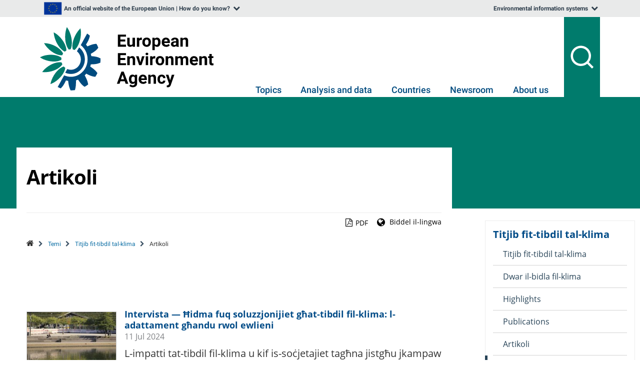

--- FILE ---
content_type: text/html;charset=utf-8
request_url: https://www.eea.europa.eu/mt/themes/climate/articles/articles_topic
body_size: 27825
content:


  
    

    <!DOCTYPE html>

    <!-- paulirish.com/2008/conditional-stylesheets-vs-css-hacks-answer-neither/ -->
    <!--[if lt IE 7]><html xmlns='http://www.w3.org/1999/xhtml' tal:attributes="lang language;" class='no-js ie6 oldie'><![endif]-->
    <!--[if IE 7]><html xmlns='http://www.w3.org/1999/xhtml' tal:attributes="lang language;" class='no-js ie7 oldie'><![endif]-->
    <!--[if IE 8]><html xmlns='http://www.w3.org/1999/xhtml' tal:attributes="lang language;" class='no-js ie8 oldie'><![endif]-->
    <!--[if gt IE 8]><!-->
    <html xmlns="http://www.w3.org/1999/xhtml" class="no-js" lang="mt"><!--<![endif]-->

  
    
    
    
    


  <head>
<base href="https://www.eea.europa.eu/mt/themes/climate/articles/articles_topic/" />

    <meta http-equiv="X-UA-Compatible" content="IE=edge">
    <meta http-equiv="Content-Type" content="text/html; charset=utf-8" />
    <!-- viewport meta needed for proper view on an ipad -->
    <meta name="viewport" content="width=device-width, initial-scale=1" />
    <meta name="theme-color" content="#069" />

    <meta name="description" content="Information on the environment for those
      involved in developing, adopting, implementing and evaluating environmental
      policy, and also the general public" />
    

    
    
    

    
    

    
      
      <meta name="DC.format" content="text/plain" />
<meta name="DC.type" content="Collection - old style" />
<meta name="DC.date.valid_range" content="2009/04/03 - " />
<meta name="DC.date.modified" content="2016-04-22T10:10:05+01:00" />
<meta name="DC.date.created" content="2009-04-03T06:58:52+01:00" />
<meta name="DC.language" content="mt" />

  
    
        
            
            
            
            
                <style>
/* - critical.css - */
/*!  (do not remove this :) *//*!  (not this either :) */@font-face{font-family:"Open Sans";font-style:normal;font-weight:300;font-display:swap;src:local("Open Sans Light"),local("OpenSans-Light"),url(https://www.eea.europa.eu/GoogleFonts-OpenSans-v17-latin-ext_latin-300.woff2) format("woff2"),url(https://www.eea.europa.eu/GoogleFonts-OpenSans-v17-latin-ext_latin-300.woff) format("woff")}@font-face{font-family:"Open Sans";font-style:normal;font-weight:400;font-display:swap;src:local("Open Sans Regular"),local("OpenSans-Regular"),url(https://www.eea.europa.eu/GoogleFonts-OpenSans-Regular1-v15.woff2) format("woff2");unicode-range:U+0100-024F, U+0259, U+1E00-1EFF, U+2020, U+20A0-20AB, U+20AD-20CF, U+2113, U+2C60-2C7F, U+A720-A7FF}@font-face{font-family:"Open Sans";font-style:normal;font-weight:400;font-display:swap;src:local("Open Sans Regular"),local("OpenSans-Regular"),url(https://www.eea.europa.eu/GoogleFonts-OpenSans-Regular2-v15.woff2) format("woff2");unicode-range:U+0000-00FF, U+0131, U+0152-0153, U+02BB-02BC, U+02C6, U+02DA, U+02DC, U+2000-206F, U+2074, U+20AC, U+2122, U+2191, U+2193, U+2212, U+2215, U+FEFF, U+FFFD}@font-face{font-family:"Open Sans";font-style:normal;font-display:swap;font-weight:400;src:local("Open Sans Regular"),local("OpenSans-Regular"),url(https://www.eea.europa.eu/GoogleFonts-OpenSans-Regular-v16.woff) format("woff")}@font-face{font-family:"Open Sans";font-style:normal;font-weight:700;font-display:swap;src:local("Open Sans Bold"),local("OpenSans-Bold"),url(https://www.eea.europa.eu/GoogleFonts-OpenSans-Bold1-v15.woff2) format("woff2");unicode-range:U+0100-024F, U+0259, U+1E00-1EFF, U+2020, U+20A0-20AB, U+20AD-20CF, U+2113, U+2C60-2C7F, U+A720-A7FF}@font-face{font-family:"Open Sans";font-style:normal;font-weight:700;font-display:swap;src:local("Open Sans Bold"),local("OpenSans-Bold"),url(https://www.eea.europa.eu/GoogleFonts-OpenSans-Bold2-v15.woff2) format("woff2"),url(https://www.eea.europa.eu/GoogleFonts-OpenSans-Bold-v16.woff) format("woff");unicode-range:U+0000-00FF, U+0131, U+0152-0153, U+02BB-02BC, U+02C6, U+02DA, U+02DC, U+2000-206F, U+2074, U+20AC, U+2122, U+2191, U+2193, U+2212, U+2215, U+FEFF, U+FFFD}@font-face{font-family:"Open Sans";font-style:normal;font-weight:400;font-display:swap;src:local("Open Sans Regular"),local("OpenSans-Regular"),url(https://www.eea.europa.eu/GoogleFonts-OpenSans-Regular1-v15.woff2) format("woff2");unicode-range:U+0100-024F, U+0259, U+1E00-1EFF, U+2020, U+20A0-20AB, U+20AD-20CF, U+2113, U+2C60-2C7F, U+A720-A7FF}@font-face{font-family:"Open Sans";font-style:normal;font-weight:400;font-display:swap;src:local("Open Sans Regular"),local("OpenSans-Regular"),url(https://www.eea.europa.eu/GoogleFonts-OpenSans-Regular2-v15.woff2) format("woff2");unicode-range:U+0000-00FF, U+0131, U+0152-0153, U+02BB-02BC, U+02C6, U+02DA, U+02DC, U+2000-206F, U+2074, U+20AC, U+2122, U+2191, U+2193, U+2212, U+2215, U+FEFF, U+FFFD}@font-face{font-family:"Open Sans";font-style:normal;font-weight:700;font-display:swap;src:local("Open Sans Bold"),local("OpenSans-Bold"),url(https://www.eea.europa.eu/GoogleFonts-OpenSans-Bold1-v15.woff2) format("woff2");unicode-range:U+0100-024F, U+0259, U+1E00-1EFF, U+2020, U+20A0-20AB, U+20AD-20CF, U+2113, U+2C60-2C7F, U+A720-A7FF}@font-face{font-family:"Open Sans";font-style:normal;font-weight:700;font-display:swap;src:local("Open Sans Bold"),local("OpenSans-Bold"),url(https://www.eea.europa.eu/GoogleFonts-OpenSans-Bold2-v15.woff2) format("woff2");unicode-range:U+0000-00FF, U+0131, U+0152-0153, U+02BB-02BC, U+02C6, U+02DA, U+02DC, U+2000-206F, U+2074, U+20AC, U+2122, U+2191, U+2193, U+2212, U+2215, U+FEFF, U+FFFD}@media screen{*{margin:0;padding:0}}*{-webkit-box-sizing:border-box;-moz-box-sizing:border-box;box-sizing:border-box}::-webkit-input-placeholder,::-ms-input-placeholder,::-moz-placeholder,::placeholder{color:#777;opacity:1}input[type=text]:placeholder-shown{color:black;opacity:1}:link,:visited{text-decoration:none}h1,h2,h3,h4,h5,h6,pre,code{font-size:1em}h1,.h1{font-size:180%}h2,.h2{font-size:150%}a img,:link img,:visited img{border:none}a{color:#004B87;outline:none;cursor:pointer}a:hover{color:#8e004d}a:visited{color:#8e004d}table{border-spacing:0}img{vertical-align:text-bottom}iframe{border:0 none}input,button,select,textarea{font-family:inherit;font-size:inherit;line-height:inherit}label{font-weight:bold}legend{display:block;margin-bottom:17px;color:#333333}.clearfix::after,.eea-container::after,.row::after,.form-horizontal .form-group::after,.nav::after,.navbar::after,.navbar-header::after,.navbar-collapse::after{clear:both}.clearfix::before,.clearfix::after,.eea-container::before,.eea-container::after,.row::before,.row::after,.form-horizontal .form-group::before,.form-horizontal .form-group::after,.nav::before,.nav::after,.navbar::before,.navbar::after,.navbar-header::before,.navbar-header::after,.navbar-collapse::before,.navbar-collapse::after{content:" ";display:table}.visualClear{display:block;clear:both}.hiddenStructure{border:0 !important;clip:rect(0 0 0 0) !important;clip-path:inset(50%) !important;height:1px !important;margin:-1px !important;overflow:hidden !important;padding:0 !important;position:absolute !important;white-space:nowrap !important;width:1px !important}.eea-slide-tooltips,#portal-logo-link-header,.navbar-toggle,.hiddenElem,.site-description,#print-warning,#portaltab-eeahome,#portal-searchbox,#edit-bar{display:none}.hidden{display:none !important}html{font-size:1rem;font-weight:400}body{font:87.5% "Open Sans","Segoe UI", Tahoma, sans-serif;color:#333;margin:0;padding:0;line-height:1.5}#globalnav-holder{display:block}#visual-portal-wrapper{max-width:1400px;margin:30px auto 0 auto;padding:0;clear:both}#footer-wrapper{background-color:#004B87;margin:2em 0 0 0;padding:1.125rem 0;clear:both}h1,h2,h3,h4,h5,h6{color:inherit;font-weight:bold;font-family:"Open Sans", Verdana, Helvetica, Arial, sans-serif;line-height:1.2}p{font-family:"Open Sans", Verdana, Helvetica, Arial, sans-serif;margin:0 0 1rem 0}ul{margin:0 0 0 1.5em}.space-between{justify-content:space-between}.flex{display:flex}.flex-container{max-width:1024px;width:100%;margin:auto;display:flex;flex-wrap:wrap}.eea-container{margin:0 auto;padding:0 15px;max-width:1400px}.fullwidth .eea-container{max-width:100%}.pull-left{float:left !important}.pull-right{float:right !important}.list-items>li{display:list-item}.contentViews li{display:inline}.list-inline li{display:inline !important}.list-inline li::before{content:" "}.eea-sliding-section{-webkit-transition:all .25s ease-out;-o-transition:all .25s ease-out;-moz-transition:all .25s ease-out;transition:all .25s ease-out;will-change:transform;-webkit-transform:translate3d(0, 0, 0);overflow:hidden}.overflow-initial{overflow:initial}@media screen{.width-full{width:100%}.row{width:100%;display:block;position:relative}.cell{position:relative;float:left}.width-3\:4{width:63.5%}}.width-1\:4{width:35.5%}.panel{display:none;z-index:600;background:transparent;border:0}#header-holder{width:100%;clear:both;display:block;position:relative}#header-holder .navbar{background-color:#FFF;border-bottom:1px solid #ececec}.navbar-toggle{position:relative;float:right;padding:9px 10px;margin-top:1em;margin-bottom:8px;background:transparent none;border:1px solid #ddd;cursor:pointer}.navbar-collapse{visibility:hidden;display:none}#portal-top{display:flex;flex-wrap:wrap}#portal-header{display:flex;justify-content:space-between;align-items:center;clear:both;position:relative;margin:0 auto;overflow:inherit;min-height:60px;height:60px;z-index:initial;width:100%}#printLogo{display:block;width:auto;height:40px;min-width:209px}#portal-globalnav{clear:both;display:flex;height:50px;list-style:none;margin:0 auto;max-width:1024px;padding:0;position:relative}.secondary-portaltabs{color:#666;display:flex;margin:0;position:relative}#secondary-globalnav-tips{width:0;padding:0 !important;font-size:12px}.portal-globalnav>li,.secondary-portaltabs>li{margin:0;min-height:50px;display:flex;line-height:normal}.portal-globalnav>li>a,.eea-siteaction>a{display:flex;align-items:center}.portal-globalnav>li>a{color:inherit;padding:1em 0.75em}#portal-personaltools-wrapper{display:none}.eea-siteaction>a,.eea-siteaction>a:hover,.eea-siteaction .eea-icon{color:inherit;cursor:pointer}.siteaction-title{display:none;margin-left:0.2em}#siteaction-chooselang-menu .siteaction-title,#siteaction-search-menu .siteaction-title{display:inline-block}#siteaction-europe-menu{padding-left:1em;padding-right:0}.icon-siteaction-europe-flag{background:url(https://www.eea.europa.eu/europe-flag.svg) no-repeat top left;display:inline-block;width:60px;height:38px;-webkit-background-size:contain;background-size:contain}.fullwidth #portal-globalnav,.fullwidth #portal-header,.fullwidth .flex-container,.fullwidth #visual-portal-wrapper{max-width:100%}.fullwidth #visual-portal-wrapper{overflow:hidden}.fullwidth #portal-columns{min-width:100%}.moreLink{border:0 !important;display:inline-block;padding-left:20px;position:relative}.moreLink:before{content:"\f138";font-family:FontAwesome;font-size:16px;color:gray;position:absolute;margin-left:-18px;top:3px}.eea-btn.moreLink:before{color:inherit;top:23.5%}#eea-above-columns{min-height:1px;background-color:#FFF}.plone-breadcrumb{border-width:0 0 1px 0;border-style:solid;border-color:#ececec;font-size:12px}#breadcrumbs-home{padding-left:0}.plone-breadcrumb-list>li{font-weight:400;display:inline-block;position:relative;padding:0 0 0 25px;margin:0;line-height:1}.plone-breadcrumb-list{display:inline-block;padding:8px 0;list-style:none;margin:0}.plone-breadcrumb-list .eea-icon{vertical-align:0}.fullwidth .plone-breadcrumb .container{margin:0;min-width:100%}.plone-breadcrumb-list>li+li:after{content:"\f054";position:absolute;color:#cccccc;padding:0;font-family:"FontAwesome";top:0;left:6px}.plone-breadcrumb a{color:#086ca3}.plone-breadcrumb .breadcrumbSeparator,.plone-breadcrumb #breadcrumbs-you-are-here{display:none}#region-content,.content-header{position:relative}#content-core{clear:both}.content-core-wrapper{position:relative}#portal-column-two-wrapper{top:1.5rem;position:absolute;right:-387px;width:100%;max-width:300px;z-index:2;padding-bottom:2em;overflow-x:auto;scrollbar-width:thin}.portlet .navTreeLevel0>li:first-child>a{border-top:0}.portletNavigationTree a:visited{color:#274357}#firstHeader{margin:0 0 5px 0;line-height:1.2;font-size:1.25rem;font-weight:bold}.navTree{list-style:none none;margin-left:0;margin-bottom:0}.navTreeItem{display:block !important;padding:0 !important;margin:0 !important}.navTreeItem img{width:16px;height:16px}.portlet .navTree li a{margin:0;padding:10px;border-top:1px solid #d3d3d3;font-weight:normal;font-size:1rem;line-height:1.5;position:relative}.navTreeItem a,.portletItem .navTreeItem a{color:#274357;display:block;text-decoration:none}.mobile-only .portletNavigationTree{background:transparent;border:0;width:100%;margin-bottom:0}.mobile-only .navTreeLevel0>li:first-child>a{padding-top:0}.mobile-only #firstHeader{font-weight:normal;font-size:1.15rem}.mobile-only .portletNavigationTree .portletSubMenuHeader,.mobile-only .portletNavigationTree .portletSubMenuHeader:hover{background-color:transparent;font-weight:normal}.mobile-only .portletNavigationTree,.mobile-only .portletNavigationTree .eea-icon-left:after,.mobile-only .portletHeader .eea-icon-left:after,.mobile-only .portletHeader>a,.mobile-only .portlet .navTree li a{color:#FFF !important}.mobile-only .navTree a:hover{color:#FFF !important}.mobile-only .navTree a:hover:after,.mobile-only .navTreeCurrentItem:after{border-left-color:#FFF !important}#portal-globalnav .mobile-only+.mobile-only,#portal-globalnav .mobile-only:last-of-type{border-bottom:1px solid #d3d3d3}@media (min-width: 1025px){#portal-column-two-wrapper::-webkit-scrollbar{width:7px;background-color:#f3f3f3}#portal-column-two-wrapper::-webkit-scrollbar-thumb{background-color:#CCC}}@media (max-width: 1279px){.mini-header #portal-column-two-wrapper{display:none}}.portalMessage{background-color:#f3f3f3;padding:1em;clear:both}.frontpage .progressbar-viewlet{display:none}.content-header-body{display:flex;flex-wrap:wrap;width:100%}.content-header .documentByLine{order:0;max-width:100%;flex-basis:100%}#themes-tags{order:2;flex-basis:100%;max-width:100% !important}.documentDescription{order:3;width:100%}#article-language{margin:0 0 .5rem 0;position:relative;right:0;display:block;order:2;min-width:170px}.documentExportActions{margin:0;position:relative;right:0;order:2}.documentExportActions .eea-icon-file-pdf-o{font-size:1rem}.megatopics-area{display:flex;flex-wrap:wrap;-ms-flex-wrap:nowrap;justify-content:center}#megatopics-area{font-size:0.9em;margin-bottom:1.5em;width:100%}.megatopics-area .portlet{margin:0;padding:0;min-height:286px;height:100%;border:0}.portlet-megatopic{flex:1}#megatopics-area .portlet-megatopic{margin:0 1px;border:1px solid #ececec}.portlet-megatopic-header{position:relative;height:170px;background-size:cover}.megatopics-area .portletHeader{background-color:rgba(0,0,0,0.8);color:rgba(255,255,255,0.9);margin:0;height:auto;padding:1em;position:absolute;bottom:0;width:100%;text-align:left;font-weight:bold !important;line-height:1.2;font-size:1rem}.portlet-megatopic-body{padding:1rem}#megatopics-area .portlet-megatopic-body li{padding-left:0;margin-bottom:0}.portlet-megatopic .list-items{margin:0 0 0 1rem}p,.content-core li{font-size:1rem}.content-core li,.portlet li,.portletStaticText li{margin-bottom:0.25em;display:list-item}.documentContent li a{display:inline}.content-core dt{font-weight:bold;margin-bottom:0}.portletHeader,.portlet .portletHeader{font-weight:normal;margin-bottom:1em}#content .featured p:last-child{margin-bottom:0}#main-content{display:flex;flex-wrap:wrap;justify-content:space-between}#portal-column-content{min-width:635px;padding:0 15px}body:not(.template-report_view) .width-3\:4{max-width:830px}#portal-column-two .portlet{margin:0 0 1em 0}.column-area,.right-column-area{width:59.5%;flex-basis:59.5%;margin:0 0;padding:0}.right-column-area{width:39%;flex-basis:37.5%;order:1}.frontpage #highlights-area{padding:0;overflow:hidden}.featured,.portlet{margin-bottom:1em;padding:15px;background:#ffffff;border:1px solid #ececec}.figure-left{float:left}#news-header{height:35px;clear:both;display:block;margin:14px 0 5px 0}#news-header h2{border:none;font-size:160%;font-weight:normal;margin:6px;padding:0}#articles-area h2{line-height:1em;border-bottom:0;margin:0 0 0.5em 0}#semantic-data-service{margin-top:0}#topic-selector{position:absolute;margin-top:2.8em;left:0;margin-left:8em}.filter-topic{float:left;text-align:left;width:81%;padding-top:6px;margin-top:0}.gallery-layout-selection{float:right;position:relative;top:5px;list-style:none;margin-bottom:10px;display:inline}.eea-tabs{padding:0 10px 0 0;margin:0 !important;list-style:none none;background-color:#274357;border:1px solid #ececec;border-bottom:0}.eea-tabs::before,.eea-tabs::after{display:table;content:" ";clear:both}#whatsnew-gallery .eea-tabs>li{float:left}#visual-portal-wrapper .eea-tabs.two-rows>li>a{line-height:2.2}.eea-tabs>li{margin:0 !important;padding:0;display:inline-block}.eea-tabs>li>a{color:#fff;display:block;font-size:1rem;padding:8px;position:relative;text-shadow:1px 1px 1px #000000;border:0}.eea-tabs.two-rows>li>a{line-height:1.35}.eea-tabs-panels{border:1px solid #ececec;padding:15px;clear:both}.eea-tabs-panel{display:none}.eea-tabs-panel:first-of-type{display:block}.tileImage{float:left;margin:1em 1em 1em 0}.archives{float:right;margin:1.5em 25px 15px 15px;position:relative;top:8px;line-height:1em}#eea-mobile-shortcut.shortcut-default,#enquiry-service-shortcut.shortcut-default{padding:25px 21px}.shortcut-default{text-align:left;padding:1.5em;background:#ffffff;margin-bottom:1em;border:1px solid #ececec}@media screen and (min-width: 1200px){.content-header .documentByLine{max-width:80%;flex-basis:80%}.documentExportActions{margin:0 0.5rem 0 auto}}@media screen and (min-width: 1250px){.navbar-collapse{display:block;height:auto !important;overflow:visible !important;visibility:visible}.photoAlbumEntryWrapper>.lazy,.tileImage>.lazy{min-width:141px;min-height:100px}.secondary-portaltabs .eea-accordion-panels,#portal-logo-link-header{display:none}}@media (min-width: 1280px){.mobile-only{display:none !important}}@media screen and (min-width: 1360px){.portal-globalnav>li>a,.secondary-portaltabs>li{font-size:15px}}@media all and (-ms-high-contrast: none), (-ms-high-contrast: active){.hiddenStructure{display:none !important}#portal-logo-link{width:213px;display:block}}/*!  */

/*# sourceMappingURL=critical.css.dtml.map */
</style>
            
            
        

    
        
            
            
            
            
                <style>
/* - eea-theme-critical.css - */
/*!  (do not remove this :) *//*!  *//*!  (not this either :) */h1,h2,h3,h4,h5,h6,.h1,.h2,.h3,.h4,.h5,.h6{margin-bottom:1.5rem;font-weight:600;line-height:1.2;color:inherit}.h0{font-size:3.75rem !important}h1{font-size:3.125rem}.h1{font-size:3.125rem !important}h2{font-size:2.5rem}.h2{font-size:2.5rem !important}h3{font-size:1.75rem}.h3{font-size:1.75rem !important}h4{font-size:1.5rem}.h4{font-size:1.5rem !important}h5{font-size:1.25rem}.h5{font-size:1.25rem !important}h6{font-size:1rem}.h6{font-size:1rem !important}.h7{font-size:.75rem !important}p{font-size:1.25rem;margin-bottom:1.5rem;line-height:1.6}p:last-child{margin-bottom:0}.figureHeading{font-size:1.25rem;line-height:1.6}ul,ol{margin:0 0 1.5rem 1.5rem;line-height:1.6}.list-unstyled{margin-left:0;list-style:none !important}.content-core{font-size:1rem;margin-bottom:2rem}.content-core h2:not(:first-child),.content-core h3:not(:first-child),.content-core h4:not(:first-child){margin-top:2.5rem}.content-core h2+h3,.content-core h3+h4{margin-top:0 !important}.content-core li{font-size:1.25rem;padding-left:1rem;margin-bottom:.5rem}.content-core li:last-child,.content-core p:last-child{margin-bottom:0}.content-core ul{list-style:square outside url("//www.eea.europa.eu/bullet.gif")}@media print{.content-core ol{margin-left:0}}.indicator-figure-plus-container .warningMessage{display:none}.mini-header:not(.expired-content) .wf-state-published #content-core{background-color:#FFF}.mini-header{overflow-x:hidden}.mini-header .annotator-wrapper{position:inherit}.mini-header .mini-portal-type{position:absolute;padding:.5rem 1.5rem;background-color:rgba(0,0,0,0.7);top:-2.5rem;text-transform:uppercase;font-weight:500;font-size:1.25rem;line-height:1;left:-1rem}.mini-header.mini-header-light .mini-portal-type{background-color:#FFF}.mini-header .content-header-body{position:relative;display:flex;flex-wrap:wrap;justify-content:space-between;width:100%;padding-top:1rem}.mini-header .content-header-body:before{width:100vw;content:" ";background-color:white;position:absolute;height:calc(100% + 5rem);margin-left:calc(50% - 50vw);margin-right:calc(50% - 49.3vw);top:0;z-index:-2;min-height:100px}.mini-header .documentByLine .portalType,.mini-header .content-header-body #themes-tags{display:none}.mini-header .content-header .documentByLine{position:relative;display:flex;align-content:center;justify-content:flex-start;flex-wrap:wrap;flex:1;max-width:initial}.mini-header .content-header .documentByLine::before{position:absolute;width:100vw;left:-15px;display:block;content:" ";border-top:2px solid white;top:-.5rem;max-width:830px}.mini-header.mini-header-light .documentByLine:before{border-top:1px solid #ececec}.mini-header .documentExportActions{margin:0 0 .5rem 1rem;order:5}.mini-header .documentExportActions .export-action-title{display:inline}.mini-header .documentByLineImageCopyright,.mini-header .documentByLineModified{display:inline-block}.mini-header .eea-icon-file-pdf-o{font-size:1rem}.mini-header #portal-column-content{margin:0 auto;min-width:initial;width:100%;float:none}.mini-header[class*="_view"] .width-3\:4{float:none;max-width:830px}.mini-header[class*="_view"] .width-full{max-width:100%}.mini-header .content-core-wrapper{margin-top:3.75rem}.mini-header .content-header{padding:1rem 0 0 0;color:#FFF;display:flex;flex-wrap:wrap;justify-content:space-between;position:relative}.mini-header .content-header .documentFirstHeading{padding-right:0;min-width:85%;margin:1.25rem 0 2.5rem 0;letter-spacing:-1px;font-size:2.5rem;line-height:1.15}.mini-header .content-header:before{content:" ";width:100%;left:-1rem;background-color:rgba(0,0,0,0.7);position:absolute;height:100%;z-index:-1;top:0;padding:0 1rem}.mini-header #content-core:before{content:" ";width:100vw;position:absolute;height:100%;background-color:#FFF;z-index:-1;margin-left:calc(50% - 50vw);margin-right:calc(50% - 49.3vw)}.mini-header .documentDescription{margin-bottom:1.5rem;font-size:1.125rem;font-weight:normal;line-height:1.333;width:100%}.mini-header .content-header .documentFirstHeading,.mini-header .content-header .documentDescription{order:1}.mini-header .content-header .documentFirstHeading,.mini-header .content-header .documentExportActions a{color:inherit !important}.mini-header #languageCodes,.mini-header .content-header .documentByLine{order:2}.mini-header .content-header .documentExportActions{order:3;position:relative}.mini-header .content-header>div{order:4}.mini-header .documentByLine,.mini-header .documentDescription,.mini-header .documentByLine a{color:inherit}.mini-header.mini-header-light .documentDescription{color:#333;line-height:1.6;font-size:1.25rem;font-weight:bold}.mini-header #themes-tags .listHead{display:none}.mini-header #article-language{margin-top:0;position:relative;order:4;align-self:auto;min-width:auto}.mini-header .documentExportActions+#article-language{margin-left:0.75rem}.mini-header #article-language .eea-icon:before,.mini-header #article-language>a{color:inherit}.mini-header #region-content{padding-top:8em}.mini-header .fiche-endnotes{margin-top:1.75rem}.mini-header.mini-header-light #region-content{padding-top:1px}.mini-header.mini-header-light .content-header{margin-top:100px;color:#000}.mini-header.mini-header-light .content-header:before{background-color:#FFF}.mini-header-below-content-wrapper>.disclaimer{margin-bottom:-2rem}@media (max-width: 660px){.mini-header .content-header-body{justify-content:flex-start}.mini-header .content-header .documentByLine{max-width:100%;flex-basis:100%}.mini-header .documentExportActions{display:flex;justify-content:flex-start;margin-left:0}}@media (min-width: 661px){.mini-header #content .documentByLine{max-width:initial;flex-basis:0}}@media (max-width: 767px){html{font-size:0.875rem}.mini-header .content-header:before{width:101%;left:-1.1rem}}@media (min-width: 768px) and (max-width: 1023px){html{font-size:0.9375rem}}@media (min-width: 1024px){html{font-size:1rem}.mini-header .content-header .documentByLine::before{left:-14.3%;max-width:1001px}.mini-header .content-header #article-language+.documentByLine::before{max-width:990px}.mini-header.mini-header-light .documentByLine:before{max-width:800px !important;left:0}.mini-header.mini-header-light .width-full .documentByLine:before,.mini-header.mini-header-light.portaltype-topic .width-3\:4 .documentByLine:before,.mini-header.mini-header-light.portaltype-folder .width-3\:4 .documentByLine:before{max-width:98vw !important}.mini-header .content-header-body:before{height:calc(100% + 6.25rem)}.mini-header .content-core-wrapper{margin-top:6.25rem}}@media (min-width: 1024px){.mini-header #portal-column-content{min-width:830px}.mini-header #content .documentByLine{max-width:initial}.mini-header .width-3\:4 .content-header:before{width:122%;left:-11%;padding:0}.mini-header .width-3\:4 .mini-portal-type{left:-11%}.mini-header:not(.mini-header-navigation).portaltype-folder .content-header:before,.mini-header:not(.mini-header-navigation).portaltype-topic .content-header:before{width:105%;left:-2.5%}.mini-header:not(.mini-header-navigation).portaltype-folder .mini-portal-type,.mini-header:not(.mini-header-navigation).portaltype-topic .mini-portal-type{left:-2.5%}.mini-header:not(.mini-header-navigation).portaltype-folder #portal-column-content,.mini-header:not(.mini-header-navigation).portaltype-topic #portal-column-content{max-width:100%}}@media (min-width: 1280px){.mini-header .content-header{margin-top:200px}.mini-header-navigation .content-header,.mini-header-navigation .content-core{max-width:830px}.mini-header:not(.mini-header-navigation).portaltype-folder .relatedItems h2,.mini-header:not(.mini-header-navigation).portaltype-folder .relatedItems .eea-tabs,.mini-header:not(.mini-header-navigation).portaltype-topic .relatedItems h2,.mini-header:not(.mini-header-navigation).portaltype-topic .relatedItems .eea-tabs{left:0 !important}.mini-header:not(.mini-header-navigation).portaltype-folder .relatedItems .eea-tabs-panels,.mini-header:not(.mini-header-navigation).portaltype-topic .relatedItems .eea-tabs-panels{margin-left:260px}}@media (min-width: 1280px) and (max-width: 1599px){.mini-header-navigation[class*="_view"] #portal-column-content{float:none;max-width:94%}.mini-header-navigation .relatedItems h2,.mini-header-navigation .relatedItems .eea-tabs{left:0 !important}.mini-header-navigation .relatedItems .eea-tabs-panels{margin-left:260px}.mini-header-navigation .mini-portal-type{left:-2.5% !important}.mini-header-navigation .content-header::before{width:105% !important;left:-2.5% !important}.mini-header-navigation #plone-document-byline:before{max-width:830px !important}.mini-header-navigation .content-header-body::before{width:1615px}}@media (min-width: 1280px) and (max-width: 1399px){.mini-header-navigation #visual-portal-wrapper{margin-top:0;overflow:hidden}}@media (min-width: 1400px){.mini-header.mini-header-light.portaltype-topic .width-3\:4 .documentByLine::before,.mini-header.mini-header-light.portaltype-folder .width-3\:4 .documentByLine::before,.mini-header.mini-header-light .width-full .documentByLine::before{max-width:1370px !important}}@media (min-width: 1400px) and (max-width: 1599px){.mini-header-navigation .content-header-body::before{width:calc(100vw + 27.5%)}}@media print{.mini-header .mini-portal-type{top:-3.75rem}.mini-header h1,.mini-header h2,.mini-header h3{margin-top:0}.mini-header ul{list-style:none}}/*!  *//*!  */

/*# sourceMappingURL=eea-theme-critical.css.dtml.map */
</style>
            
            
        

    
        
            
            
            
            
                <style>
/* - themecentre_critical.css - */
.light-color{color:#FFF !important}.documentFirstHeading{font-size:280%;margin-bottom:0}h2.dark-color{font-size:175%;margin:0 0 0.83em 0;color:#000}.topic-img-bg{background-repeat:no-repeat;height:1000px;position:absolute;top:-30px;z-index:-1;width:99.6vw;max-width:none !important;right:0;left:50%;margin-left:-50vw;margin-right:-50vw;background-size:cover}.topic-img-bg:before{position:absolute;content:" ";top:0;left:0;width:100%;height:100%;display:block;z-index:0;background-color:rgba(0,41,60,0.5)}.topic-intros{margin-bottom:1em}.topic-intro{margin-right:1em}.themecentre-section{margin:10em 0}.section-title{background-color:rgba(255,255,255,0.7);padding:0.5em}.section-body{margin-bottom:2em}.section-footer{clear:both;text-align:right}.template-themecentre_view .documentFirstHeading,.template-themecentre_view .topic-intro,.template-themecentre_view .topic-intro.moreLink:before{color:#FFF}#subtopics{margin:2em 0 6em 0}.subtopics-list-item{color:#FFF;font-size:24px !important}#subtopics h2,#subtopics h3{background:none;padding:0;color:#FFF}#subtopics>h2{font-size:32px;margin-bottom:0.5em}.moreLink{border:0 !important;display:inline-block;padding-left:20px;position:relative}.bullet-list{margin:0}.bullet-list>li{position:relative;padding-left:1em}.bullet-list>li:before{content:'\2022';position:absolute;left:0;color:inherit;font-size:2em}.storytelling-wrapper{width:77%;margin:0 auto;background-color:rgba(234,234,234,0.8);padding:1.5em}.storytelling-body{display:flex;justify-content:space-between;flex-wrap:wrap;width:130%;margin-left:-15%}.direction-column{flex-direction:column;display:flex}.eea-card{background-color:#008675;position:relative;display:inline-block;padding:1em;margin:1em 0 2em 0;max-width:370px;flex:1}.eea-card-header{position:relative}.eea-card--landscape .eea-card-header{width:90%}.eea-card-title-wrapper{overflow:hidden;height:75px;margin-bottom:1em}.eea-card--double{width:47%;flex:none;max-width:inherit;display:flex;margin:1em 0 2em}.eea-card--fullwidth{width:100%;max-width:100%;flex:none;margin-top:3em}.eea-card-title,.eea-card-link>h2,.eea-card-link,.template-themecentre_view .eea-btn{color:#FFF !important}.eea-card-body-text{color:#FFF}.eea-card-link>h2{font-size:20px}.eea-card-image{max-width:100%}.eea-card--landscape .eea-card-image:not(.eea-card-image--portrait){width:100%;height:auto}@media screen and (min-width: 481px){.eea-card--portrait .eea-card-image-link{max-width:250px;margin-right:1em}.eea-card-with-text{margin-right:1em;float:left}.eea-card--fullwidth .eea-card-image:not(.eea-card-image--portrait){min-width:360px}}@media screen and (min-width: 768px){.eea-card--fullwidth .eea-card-body-text{width:74%;float:left}.eea-card-image-bordered{border:3px solid currentColor !important}.eea-card--landscape .eea-card-image-link,.eea-card--portrait .eea-card-image-link{margin-left:-2.9em;display:block}.eea-card--landscape .eea-card-image-link{margin-bottom:-3em}}@media (min-width: 768px) and (max-width: 1023px){.eea-card--portrait{width:80%}.storytelling-body .eea-card--double{width:80%;margin:2em auto}.eea-card--landscape .eea-card-image{width:auto}}@media (min-width: 768px) and (max-width: 1279px){.eea-card-image-wrapper{align-self:flex-start}}@media screen and (min-width: 1024px){.eea-card--portrait .eea-card-image{max-width:initial !important}.eea-card-image-bordered.eea-card-image--portrait{max-height:410px;max-width:360px !important}.eea-card--fullwidth .eea-card-image--portrait{width:auto}}@media screen and (min-width: 1280px){.eea-card-image--pull{margin-left:-2.90em}.eea-card--landscape .eea-card-image--pull{margin-bottom:-3em}.storytelling-body .eea-card--double .eea-card-with-text{max-width:360px}.themecentre-section .video_player_link{min-height:700px}}

/*# sourceMappingURL=themecentre_critical.css.dtml.map */
</style>
            
            
        

    
        
            
            
                
                    <link rel="preload" onload="this.onload=null;this.rel='stylesheet'" href="https://www.eea.europa.eu/portal_css/EEADesign2006/ploneStyles1762362605842546940.css" as="style" />
                    <noscript><link rel="stylesheet" href="https://www.eea.europa.eu/portal_css/EEADesign2006/ploneStyles1762362605842546940.css" /></noscript>
                
                
            
            
            
            
        

    
        
            
            
                
                    <link rel="preload" onload="this.onload=null;this.rel='stylesheet'" href="https://www.eea.europa.eu/portal_css/EEADesign2006/ploneStyles1762362605847043037.css" as="style" />
                    <noscript><link rel="stylesheet" href="https://www.eea.europa.eu/portal_css/EEADesign2006/ploneStyles1762362605847043037.css" /></noscript>
                
                
            
            
            
            
        

    
        
            
            
                
                    <link rel="preload" onload="this.onload=null;this.rel='stylesheet'" href="https://www.eea.europa.eu/portal_css/EEADesign2006/ploneStyles1762362605847460985.css" as="style" />
                    <noscript><link rel="stylesheet" href="https://www.eea.europa.eu/portal_css/EEADesign2006/ploneStyles1762362605847460985.css" /></noscript>
                
                
            
            
            
            
        

    
        
            
            
                
                    <link rel="preload" onload="this.onload=null;this.rel='stylesheet'" href="https://www.eea.europa.eu/portal_css/EEADesign2006/ploneStyles1762362605847789049.css" as="style" />
                    <noscript><link rel="stylesheet" href="https://www.eea.europa.eu/portal_css/EEADesign2006/ploneStyles1762362605847789049.css" /></noscript>
                
                
            
            
            
            
        

    

    <script>
        !function(t){"use strict";t.loadCSS||(t.loadCSS=function(){});var e=loadCSS.relpreload={};if(e.support=function(){var e;try{e=t.document.createElement("link").relList.supports("preload")}catch(t){e=!1}return function(){return e}}(),e.bindMediaToggle=function(t){function e(){t.media=a}var a=t.media||"all";t.addEventListener?t.addEventListener("load",e):t.attachEvent&&t.attachEvent("onload",e),setTimeout(function(){t.rel="stylesheet",t.media="only x"}),setTimeout(e,3e3)},e.poly=function(){if(!e.support())for(var a=t.document.getElementsByTagName("link"),n=0;n<a.length;n++){var o=a[n];"preload"!==o.rel||"style"!==o.getAttribute("as")||o.getAttribute("data-loadcss")||(o.setAttribute("data-loadcss",!0),e.bindMediaToggle(o))}},!e.support()){e.poly();var a=t.setInterval(e.poly,500);t.addEventListener?t.addEventListener("load",function(){e.poly(),t.clearInterval(a)}):t.attachEvent&&t.attachEvent("onload",function(){e.poly(),t.clearInterval(a)})}"undefined"!=typeof exports?exports.loadCSS=loadCSS:t.loadCSS=loadCSS}("undefined"!=typeof global?global:this);
    </script>



  




<title>
  Artikoli
  &mdash;

  Aġenzija Ewropea għall-Ambjent
</title>


      


      
        
          
        
      

      

      
    <!-- dummy used until eea.pagedesign is installed, this file can be removed later -->


      
      


      <meta name="generator" content="Plone - http://plone.org" />

      <div class="eea-i18n-js hiddenElem">
        <div id="eeaPaginationNext">li jmiss</div>
        <div id="eeaPaginationPrev">preċedenti</div>
        <div id="eeaPaginationItems">punti</div>
      </div>

      <script type="text/javascript">/* jslint:disable */
!function(){var e=function(){function e(){if(!r.isReady){try{document.documentElement.doScroll("left")}catch(t){return void setTimeout(e,1)}r.ready()}}var t,n,o={};o["[object Boolean]"]="boolean",o["[object Number]"]="number",o["[object String]"]="string",o["[object Function]"]="function",o["[object Array]"]="array",o["[object Date]"]="date",o["[object RegExp]"]="regexp",o["[object Object]"]="object";var r={isReady:!1,readyWait:1,holdReady:function(e){e?r.readyWait++:r.ready(!0)},ready:function(e){if(!0===e&&!--r.readyWait||!0!==e&&!r.isReady){if(!document.body)return setTimeout(r.ready,1);if(r.isReady=!0,!0!==e&&--r.readyWait>0)return;t.resolveWith(document,[window.jQuery])}},bindReady:function(){if(!t){if(t=r._Deferred(),"complete"===document.readyState)return setTimeout(r.ready,1);if(document.addEventListener)document.addEventListener("DOMContentLoaded",n,!1),window.addEventListener("load",r.ready,!1);else if(document.attachEvent){document.attachEvent("onreadystatechange",n),window.attachEvent("onload",r.ready);var o=!1;try{o=null==window.frameElement}catch(e){}document.documentElement.doScroll&&o&&e()}}},_Deferred:function(){var e,t,n,o=[],i={done:function(){if(!n){var t,d,a,c,u,y=arguments;for(e&&(u=e,e=0),t=0,d=y.length;t<d;t++)a=y[t],"array"===(c=r.type(a))?i.done.apply(i,a):"function"===c&&o.push(a);u&&i.resolveWith(u[0],u[1])}return this},resolveWith:function(r,i){if(!n&&!e&&!t){i=i||[],t=1;try{for(;o[0];)o.shift().apply(r,i)}finally{e=[r,i],t=0}}return this},resolve:function(){return i.resolveWith(this,arguments),this},isResolved:function(){return!(!t&&!e)},cancel:function(){return n=1,o=[],this}};return i},type:function(e){return null==e?String(e):o[Object.prototype.toString.call(e)]||"object"}};return document.addEventListener?n=function(){document.removeEventListener("DOMContentLoaded",n,!1),r.ready()}:document.attachEvent&&(n=function(){"complete"===document.readyState&&(document.detachEvent("onreadystatechange",n),r.ready())}),function(e){r.bindReady();r.type(e);t.done(e)}}();window.jQuery=$=jq=function(t,n){return"function"==typeof t?e(t):new jQuery.fn.init(t,n)},window.jQuery.fn=window.jQuery.prototype={init:function(){return this}},window.jQuery.fn.init.prototype=window.jQuery.fn,window.jQuery.fn.ready=e}();
</script>

      <script type="text/javascript"> context_url='https://www.eea.europa.eu/mt/themes/climate/articles/articles_topic';</script>
    
        <link rel="canonical" href="https://www.eea.europa.eu/mt/themes/climate/articles" />

    <link rel="shortcut icon" type="image/x-icon" href="https://www.eea.europa.eu/favicon.ico" />
    <link rel="apple-touch-icon" href="https://www.eea.europa.eu/touch_icon.png" />


<script type="text/javascript">
        jQuery(function($){
            if (typeof($.datepicker) != "undefined"){
              $.datepicker.setDefaults(
                jQuery.extend($.datepicker.regional[''],
                {dateFormat: 'dd/mm/yy'}));
            }
        });
        </script>


<meta property="og:title" content="Artikoli" /><meta property="og:url" content="https://www.eea.europa.eu/mt/themes/climate/articles/articles_topic" /><meta property="og:image" content="https://www.eea.europa.eu/logo.jpg" /><meta property="og:site_name" content="European Environment Agency" /><meta property="og:description" content="" /><meta property="og:type" content="article" />


    <link rel="alternate" href="https://www.eea.europa.eu/mt/themes/climate/articles/articles_topic/atom.xml" title="Artikoli - Atom" type="application/rss+xml" />

    <link rel="alternate" href="https://www.eea.europa.eu/mt/themes/climate/articles/articles_topic/rss.xml" title="Artikoli - RSS 2.0" type="application/rss+xml" />

    <link rel="alternate" href="https://www.eea.europa.eu/mt/themes/climate/articles/articles_topic/RSS" title="Artikoli - RSS 1.0" type="application/rss+xml" />


    <link rel="search" href="http://search.apps.eea.europa.eu" title="Fittex dan is-sit" />



  <link rel="alternate" hreflang="el" href="https://www.eea.europa.eu/el/themes/climate/articles/articles_topic" />

  <link rel="alternate" hreflang="en" href="https://www.eea.europa.eu/themes/climate/articles/articles_topic" />

  <link rel="alternate" hreflang="is" href="https://www.eea.europa.eu/is/themes/climate/articles/articles_topic" />

  <link rel="alternate" hreflang="it" href="https://www.eea.europa.eu/it/themes/climate/articles/articles_topic" />

  <link rel="alternate" hreflang="cs" href="https://www.eea.europa.eu/cs/themes/climate/articles/articles_topic" />

  <link rel="alternate" hreflang="et" href="https://www.eea.europa.eu/et/themes/climate/articles/articles_topic" />

  <link rel="alternate" hreflang="es" href="https://www.eea.europa.eu/es/themes/climate/articles/articles_topic" />

  <link rel="alternate" hreflang="nl" href="https://www.eea.europa.eu/nl/themes/climate/articles/articles_topic" />

  <link rel="alternate" hreflang="pt" href="https://www.eea.europa.eu/pt/themes/climate/articles/articles_topic" />

  <link rel="alternate" hreflang="no" href="https://www.eea.europa.eu/no/themes/climate/articles/articles_topic" />

  <link rel="alternate" hreflang="tr" href="https://www.eea.europa.eu/tr/themes/climate/articles/articles_topic" />

  <link rel="alternate" hreflang="lv" href="https://www.eea.europa.eu/lv/themes/climate/articles/articles_topic" />

  <link rel="alternate" hreflang="lt" href="https://www.eea.europa.eu/lt/themes/climate/articles/articles_topic" />

  <link rel="alternate" hreflang="ro" href="https://www.eea.europa.eu/ro/themes/climate/articles/articles_topic" />

  <link rel="alternate" hreflang="pl" href="https://www.eea.europa.eu/pl/themes/climate/articles/articles_topic" />

  <link rel="alternate" hreflang="fr" href="https://www.eea.europa.eu/fr/themes/climate/articles/articles_topic" />

  <link rel="alternate" hreflang="bg" href="https://www.eea.europa.eu/bg/themes/climate/articles/articles_topic" />

  <link rel="alternate" hreflang="de" href="https://www.eea.europa.eu/de/themes/climate/articles/articles_topic" />

  <link rel="alternate" hreflang="da" href="https://www.eea.europa.eu/da/themes/climate/articles/articles_topic" />

  <link rel="alternate" hreflang="fi" href="https://www.eea.europa.eu/fi/themes/climate/articles/articles_topic" />

  <link rel="alternate" hreflang="hu" href="https://www.eea.europa.eu/hu/themes/climate/articles/articles_topic" />

  <link rel="alternate" hreflang="sv" href="https://www.eea.europa.eu/sv/themes/climate/articles/articles_topic" />

  <link rel="alternate" hreflang="sk" href="https://www.eea.europa.eu/sk/themes/climate/articles/articles_topic" />

  <link rel="alternate" hreflang="mt" href="https://www.eea.europa.eu/mt/themes/climate/articles/articles_topic" />

  <link rel="alternate" hreflang="sl" href="https://www.eea.europa.eu/sl/themes/climate/articles/articles_topic" />

  </head>

  <body id="top" class="template-folder_summary_view portaltype-topic site-mt section-themes subsection-climate subsection-climate-articles subsection-climate-articles-articles_topic icons-on userrole-anonymous is_view_template mini-header mini-header-light mini-header-navigation mt" dir="ltr" data-portal-url="https://www.eea.europa.eu" data-base-url="https://www.eea.europa.eu/mt/themes/climate/articles/articles_topic">

  <div id="print-warning">
    <p>Għin lill-pjaneta tagħna, ipprintja din il-paġna biss jekk ikollok bżonnha. Anke azzjoni żgħira tista’ tagħmel differenza enormi meta jagħmluha miljuni ta’ persuni!</p>
  </div>

  <a class="eea-template back-to-toc-button link-without-style" href="#document-toc" title="Back to table of contents"></a>

  

  


    <div class="eea header">
        <div class="top bar">
            <div class="ui container">
                <div class="item header-top-item official-union">
                    <img src="[data-uri]" alt="European Union flag" class="ui image" />
                    <div aria-label="An official website of the European Union | How do you know?" role="listbox" aria-expanded="false" class="ui dropdown" tabindex="0">
                        <div class="divider text mobile-sr-only">An official website of the European Union | How do you
                            know?</div><i aria-hidden="true" class="eea-icon eea-icon-chevron-down"></i>
                        <div role="option" class="menu transition">
                            <div class="content" tabindex="0" role="presentation">
                                <p>All official European Union website addresses are in the <b>europa.eu</b> domain.</p>
                                <a href="https://europa.eu/european-union/contact/institutions-bodies_en" target="_blank" rel="noopener">See all EU institutions and bodies</a>
                            </div>
                        </div>
                    </div>
                </div>
                <div class="item header-top-item">
                    <div id="theme-sites" aria-label="dropdown" role="listbox" aria-expanded="false" class="ui dropdown" tabindex="0">
                        <div aria-atomic="true" aria-live="polite" role="alert" class="divider text">
                            Environmental information systems
                        </div>
                        <i aria-hidden="true" class="eea-icon eea-icon-chevron-down"></i>
                        <div role="group" class="menu transition">
                            <div class="wrapper" tabindex="0" role="presentation">
                                <div role="option" class="item">
                                    <a href="https://www.eea.europa.eu" class="site" target="_blank" rel="noopener">European Environment Agency website</a>
                                </div>
                                <div role="option" class="item">
                                    <a href="https://water.europa.eu/marine" class="site" target="_blank" rel="noopener">WISE marine - Marine information system for Europe</a>
                                </div>
                                <div role="option" class="item">
                                    <a href="https://water.europa.eu/freshwater" class="site" target="_blank" rel="noopener">WISE freshwater - Freshwater information system for Europe</a>
                                </div>
                                <div role="option" class="item"><a href="https://biodiversity.europa.eu" class="site" target="_blank" rel="noopener">BISE - Biodiversity information system for Europe</a></div>
                                <div role="option" class="item">
                                    <a href="https://forest.eea.europa.eu/" class="site" target="_blank" rel="noopener">FISE - Forest information system for Europe</a>
                                </div>
                                <div role="option" class="item"><a href="https://climate-adapt.eea.europa.eu/en/observatory" class="site" target="_blank" rel="noopener">European Climate and health observatory</a></div>
                                <div role="option" class="item"><a href="https://climate-adapt.eea.europa.eu/" class="site" target="_blank" rel="noopener">ClimateADAPT</a></div>
                                <div role="option" class="item"><a href="https://industry.eea.europa.eu" class="site" target="_blank" rel="noopener">European Industrial Emissions Portal</a></div>
                                <div role="option" class="item"><a href="https://climate-energy.eea.europa.eu" class="site" target="_blank" rel="noopener">Climate and energy in the EU</a>
                                </div>
                                <div role="option" class="item"><a href="https://land.copernicus.eu/en" class="site" target="_blank" rel="noopener">Copernicus Land Monitoring Service</a></div>
                                <div role="option" class="item"><a href="https://insitu.copernicus.eu" class="site" target="_blank" rel="noopener">Copernicus InSitu</a></div>
                            </div>
                        </div>
                    </div>
                </div>
            </div>
        </div>
        <div class="main bar transparency">
            <div class="ui container">
                <div class="ui grid">
                    <div class="four wide computer eight wide mobile eight wide tablet column">
                        <div>
                            <a title="Site" class="logo" href="/en"><img title="Site" src="/newheader/eea-logo.d80e6aca.svg" alt="European Environment Agency" class="ui image eea-logo" width='347' height='128' /></a>
                        </div>
                    </div>
                    <div class="eight wide computer four wide mobile four wide tablet column">
                        <div class="main-menu inverted">
                            <div class="ui text eea-main-menu tablet or lower menu" id="navigation">
                                <div class="active item">
                                    <a href="/en" title="Home">Home</a>
                                </div>
                                <div class="item" data-id="tip-topic">
                                    <a href="/en/topics" title="Topics">Topics</a>
                                </div>
                                <div class="item" data-id="tip-analysis-and-data">
                                    <a href="/en/analysis" title="Analysis and data">Analysis and data</a>
                                </div>
                                <div class="item" data-id="tip-countries">
                                    <a href="/en/countries" title="Countries">Countries</a>
                                </div>
                                <div class="item" data-id="tip-newsroom">
                                    <a href="/en/newsroom" title="Newsroom">Newsroom</a>
                                </div>
                                <div class="item" data-id="tip-about-us">
                                    <a href="/en/about" title="About us">About us</a>
                                </div>
                            </div>
                            <button class="search-action" tabindex="0" aria-pressed="false" aria-haspopup="true">
                                <img src="/newheader/search-line.dbe67552.svg" alt="search button open/close" class="ui image" height='54' width='54' /></button><button class="burger-action mobile" tabindex="0" aria-pressed="false" aria-haspopup="true">
                                <img src="/newheader/menu-line.1c63601f.svg" alt="menu icon open/close" class="ui image" />
                            </button>
                        </div>
                    </div>
                </div>
            </div>
        </div>
    </div>

    <div id="mega-menu" class="slide down hidden transition">
        <div class="ui container">
            

<div class="menu-content tablet hidden mobile hidden" id="tip-topic">
  <div class="ui grid">
    <div id="at-a-glance" class="three wide column">
      <div class="mega-menu-title">
        <a title="Topics" class="ui button inverted icon right labeled" href="/en/topics" ><span>Topics</span><span> overview</span
           ><i alt="Title icon" aria-hidden="true" class="eea-icon eea-icon-arrow-right" ></i
         ></a>
      </div>
      <a title="At a glance" class="sub-title" href="/en/topics/at-a-glance" ><span>At a glance</span></a
       >
      <div role="list" class="ui list menu-list">
        <a title="State of Europe's environment" class="item" role="listitem" href="/en/topics/at-a-glance/state-of-europes-environment" ><span>State of Europe's environment</span></a
         ><a title="Climate" class="item" role="listitem" href="/en/topics/at-a-glance/climate" ><span>Climate</span></a
         ><a title="Economy and resources" class="item" role="listitem" href="/en/topics/at-a-glance/economy-and-resources" ><span>Economy and resources</span></a
         ><a title="Health" class="item" role="listitem" href="/en/topics/at-a-glance/health" ><span>Health</span></a
         ><a title="Nature" class="item" role="listitem" href="/en/topics/at-a-glance/nature" ><span>Nature</span></a
         ><a title="Sustainability" class="item" role="listitem" href="/en/topics/at-a-glance/sustainability" ><span>Sustainability</span></a
         >
      </div>
    </div>
    <div id="topics-right-column" class="nine wide column">
      <a title="In-depth topics" class="sub-title" href="/en/topics/in-depth" ><span>In-depth topics</span></a
       >
      <div class="ui four column grid">
        <div class="column">
          <div role="list" class="ui list">
            <a title="Agriculture and food system" class="item" role="listitem" href="/en/topics/in-depth/agriculture-and-food" ><span>Agriculture and food system</span></a
             ><a title="Air pollution" class="item" role="listitem" href="/en/topics/in-depth/air-pollution-new" ><span>Air pollution</span></a
             ><a title="Bathing water quality" class="item" role="listitem" href="/en/topics/in-depth/bathing-water" ><span>Bathing water quality</span></a
             ><a title="Biodiversity: state of habitats and species" class="item" role="listitem" href="/en/topics/in-depth/biodiversity" ><span>Biodiversity: state of habitats and species</span></a
             ><a title="Buildings and construction" class="item" role="listitem" href="/en/topics/in-depth/buildings-and-construction" ><span>Buildings and construction</span></a
             ><a title="Chemicals" class="item" role="listitem" href="/en/topics/in-depth/chemicals" ><span>Chemicals</span></a
             ><a title="Circular economy" class="item" role="listitem" href="/en/topics/in-depth/circular-economy" ><span>Circular economy</span></a
             ><a title="Climate change impacts, risks and adaptation" class="item" role="listitem" href="/en/topics/in-depth/climate-change-impacts-risks-and-adaptation" ><span>Climate change impacts, risks and adaptation</span></a
             ><a title="Climate change mitigation: reducing emissions" class="item" role="listitem" href="/en/topics/in-depth/climate-change-mitigation-reducing-emissions" ><span>Climate change mitigation: reducing emissions</span></a
             ><a title="Electric vehicles" class="item" role="listitem" href="/en/topics/in-depth/electric-vehicles" ><span>Electric vehicles</span></a
             >
          </div>
        </div>
        <div class="column">
          <div role="list" class="ui list">
            <a title="Energy" class="item" role="listitem" href="/en/topics/in-depth/energy" ><span>Energy</span></a
             ><a title="Energy efficiency" class="item" role="listitem" href="/en/topics/in-depth/energy-efficiency" ><span>Energy efficiency</span></a
             ><a title="Environmental health impacts" class="item" role="listitem" href="/en/topics/in-depth/environmental-health-impacts" ><span>Environmental health impacts</span></a
             ><a title="Environmental inequalities" class="item" role="listitem" href="/en/topics/in-depth/environmental-inequalities" ><span>Environmental inequalities</span></a
             ><a title="Extreme weather: floods, droughts and heatwaves" class="item" role="listitem" href="/en/topics/in-depth/extreme-weather-floods-droughts-and-heatwaves" ><span>Extreme weather: floods, droughts and heatwaves</span></a
             ><a title="Forests and forestry" class="item" role="listitem" href="/en/topics/in-depth/forests-and-forestry" ><span>Forests and forestry</span></a
             ><a title="Industry" class="item" role="listitem" href="/en/topics/in-depth/industry" ><span>Industry</span></a
             ><a title="Land use" class="item" role="listitem" href="/en/topics/in-depth/land-use" ><span>Land use</span></a
             ><a title="Nature protection and restoration" class="item" role="listitem" href="/en/topics/in-depth/nature-protection-and-restoration" ><span>Nature protection and restoration</span></a
             ><a title="Noise" class="item" role="listitem" href="/en/topics/in-depth/noise" ><span>Noise</span></a
             >
          </div>
        </div>
        <div class="column">
          <div role="list" class="ui list">
            <a title="Plastics" class="item" role="listitem" href="/en/topics/in-depth/plastics" ><span>Plastics</span></a
             ><a title="Pollution" class="item" role="listitem" href="/en/topics/in-depth/pollution" ><span>Pollution</span></a
             ><a title="Production and consumption" class="item" role="listitem" href="/en/topics/in-depth/production-and-consumption" ><span>Production and consumption</span></a
             ><a title="Renewable energy" class="item" role="listitem" href="/en/topics/in-depth/renewable-energy" ><span>Renewable energy</span></a
             ><a title="Resource use and materials" class="item" role="listitem" href="/en/topics/in-depth/resource-use-and-materials" ><span>Resource use and materials</span></a
             ><a title="Road transport" class="item" role="listitem" href="/en/topics/in-depth/road-transport-new" ><span>Road transport</span></a
             ><a title="Seas and coasts" class="item" role="listitem" href="/en/topics/in-depth/seas-and-coasts" ><span>Seas and coasts</span></a
             ><a title="Soil" class="item" role="listitem" href="/en/topics/in-depth/soil" ><span>Soil</span></a
             ><a title="Sustainability challenges" class="item" role="listitem" href="/en/topics/in-depth/sustainability-challenges" ><span>Sustainability challenges</span></a
             ><a title="Sustainability solutions" class="item" role="listitem" href="/en/topics/in-depth/sustainability-solutions" ><span>Sustainability solutions</span></a
             >
          </div>
        </div>
        <div class="column">
          <div role="list" class="ui list">
            <a title="Sustainable finance" class="item" role="listitem" href="/en/topics/in-depth/sustainable-finance" ><span>Sustainable finance</span></a
             ><a title="Textiles" class="item" role="listitem" href="/en/topics/in-depth/textiles" ><span>Textiles</span></a
             ><a title="Transport and mobility" class="item" role="listitem" href="/en/topics/in-depth/transport-and-mobility-new" ><span>Transport and mobility</span></a
             ><a title="Urban sustainability" class="item" role="listitem" href="/en/topics/in-depth/urban-sustainability" ><span>Urban sustainability</span></a
             ><a title="Waste and recycling" class="item" role="listitem" href="/en/topics/in-depth/waste-and-recycling" ><span>Waste and recycling</span></a
             ><a title="Water" class="item" role="listitem" href="/en/topics/in-depth/water" ><span>Water</span></a
             >
          </div>
        </div>
      </div>
    </div>
  </div>
</div>


            

  <div class="menu-content tablet hidden mobile hidden" id="tip-analysis-and-data">
    <div class="mega-menu-title">
      <a title="Analysis and data" class="ui button inverted icon right labeled" href="/en/analysis" ><span>Analysis and data</span><span> overview</span
       ><i alt="Title icon" aria-hidden="true" class="eea-icon eea-icon-arrow-right"></i
       ></a>
    </div>
    <div class="ui four column grid">
      <div class="column">
        <a title="Publications" class="sub-title" href="/en/analysis/publications" ><span>Publications</span></a
         >
        <div role="list" class="ui list menu-list"></div>
      </div>
      <div class="column">
        <a title="Maps and charts" class="sub-title" href="/en/analysis/maps-and-charts" ><span>Maps and charts</span></a
         >
        <div role="list" class="ui list menu-list"></div>
      </div>
      <div class="column">
        <a title="Indicators" class="sub-title" href="/en/analysis/indicators" ><span>Indicators</span></a
         >
        <div role="list" class="ui list menu-list"></div>
      </div>
      <div class="column">
        <a title="Country fact sheets" class="sub-title" href="/en/analysis/country-fact-sheets" ><span>Country fact sheets</span></a
         >
        <div role="list" class="ui list menu-list"></div>
      </div>
      <div class="column">
        <a title="Datahub" class="sub-title" href="/en/analysis/data-hub" ><span>Datahub</span></a
         >
        <div role="list" class="ui list menu-list"></div>
      </div>
    </div>
  </div>



            

<div class="menu-content tablet hidden mobile hidden" id="tip-countries">
  <div class="mega-menu-title">
    <a title="Countries" class="ui button inverted icon right labeled" href="/en/countries" ><span>Countries</span><span> overview</span
       ><i alt="Title icon" aria-hidden="true" class="eea-icon eea-icon-arrow-right"></i
     ></a>
  </div>
  <div class="ui grid">
    <div class="eight wide column">
      <a title="EEA member countries" class="sub-title" href="/en/countries/eea-member-countries" ><span>EEA member countries</span></a
       >
      <div class="ui five column grid">
        <div class="column">
          <div role="list" class="ui list">
            <a title="Austria" class="item" role="listitem" href="/en/countries/eea-member-countries/austria" ><span>Austria</span></a
             ><a title="Belgium" class="item" role="listitem" href="/en/countries/eea-member-countries/belgium" ><span>Belgium</span></a
             ><a title="Bulgaria" class="item" role="listitem" href="/en/countries/eea-member-countries/bulgaria" ><span>Bulgaria</span></a
             ><a title="Croatia" class="item" role="listitem" href="/en/countries/eea-member-countries/croatia" ><span>Croatia</span></a
             ><a title="Cyprus" class="item" role="listitem" href="/en/countries/eea-member-countries/cyprus" ><span>Cyprus</span></a
             ><a title="Czechia" class="item" role="listitem" href="/en/countries/eea-member-countries/czechia" ><span>Czechia</span></a
             ><a title="Denmark" class="item" role="listitem" href="/en/countries/eea-member-countries/denmark" ><span>Denmark</span></a
             >
          </div>
        </div>
        <div class="column">
          <div role="list" class="ui list">
            <a title="Estonia" class="item" role="listitem" href="/en/countries/eea-member-countries/estonia" ><span>Estonia</span></a
             ><a title="Finland" class="item" role="listitem" href="/en/countries/eea-member-countries/finland" ><span>Finland</span></a
             ><a title="France" class="item" role="listitem" href="/en/countries/eea-member-countries/france" ><span>France</span></a
             ><a title="Germany" class="item" role="listitem" href="/en/countries/eea-member-countries/germany" ><span>Germany</span></a
             ><a title="Greece" class="item" role="listitem" href="/en/countries/eea-member-countries/greece" ><span>Greece</span></a
             ><a title="Hungary" class="item" role="listitem" href="/en/countries/eea-member-countries/hungary" ><span>Hungary</span></a
             ><a title="Iceland" class="item" role="listitem" href="/en/countries/eea-member-countries/iceland" ><span>Iceland</span></a
             >
          </div>
        </div>
        <div class="column">
          <div role="list" class="ui list">
            <a title="Ireland" class="item" role="listitem" href="/en/countries/eea-member-countries/ireland" ><span>Ireland</span></a
             ><a title="Italy" class="item" role="listitem" href="/en/countries/eea-member-countries/italy" ><span>Italy</span></a
             ><a title="Latvia" class="item" role="listitem" href="/en/countries/eea-member-countries/latvia" ><span>Latvia</span></a
             ><a title="Liechtenstein" class="item" role="listitem" href="/en/countries/eea-member-countries/liechtenstein" ><span>Liechtenstein</span></a
             ><a title="Lithuania" class="item" role="listitem" href="/en/countries/eea-member-countries/lithuania" ><span>Lithuania</span></a
             ><a title="Luxembourg" class="item" role="listitem" href="/en/countries/eea-member-countries/luxembourg" ><span>Luxembourg</span></a
             ><a title="Malta" class="item" role="listitem" href="/en/countries/eea-member-countries/malta" ><span>Malta</span></a
             >
          </div>
        </div>
        <div class="column">
          <div role="list" class="ui list">
            <a title="Netherlands" class="item" role="listitem" href="/en/countries/eea-member-countries/netherlands" ><span>Netherlands</span></a
             ><a title="Norway" class="item" role="listitem" href="/en/countries/eea-member-countries/norway" ><span>Norway</span></a
             ><a title="Poland" class="item" role="listitem" href="/en/countries/eea-member-countries/poland" ><span>Poland</span></a
             ><a title="Portugal" class="item" role="listitem" href="/en/countries/eea-member-countries/portugal" ><span>Portugal</span></a
             ><a title="Romania" class="item" role="listitem" href="/en/countries/eea-member-countries/romania" ><span>Romania</span></a
             ><a title="Slovakia" class="item" role="listitem" href="/en/countries/eea-member-countries/slovakia" ><span>Slovakia</span></a
             ><a title="Slovenia" class="item" role="listitem" href="/en/countries/eea-member-countries/slovenia" ><span>Slovenia</span></a
             >
          </div>
        </div>
        <div class="column">
          <div role="list" class="ui list">
            <a title="Spain" class="item" role="listitem" href="/en/countries/eea-member-countries/spain" ><span>Spain</span></a
             ><a title="Sweden" class="item" role="listitem" href="/en/countries/eea-member-countries/sweden" ><span>Sweden</span></a
             ><a title="Switzerland" class="item" role="listitem" href="/en/countries/eea-member-countries/switzerland" ><span>Switzerland</span></a
             ><a title="Türkiye" class="item" role="listitem" href="/en/countries/eea-member-countries/turkiye" ><span>Türkiye</span></a
             >
          </div>
        </div>
      </div>
    </div>
    <div class="four wide column">
      <div class="ui one column grid nested-grid">
        <div class="column">
          <a title="Cooperating countries" class="sub-title" href="/en/countries/cooperating-countries" ><span>Cooperating countries</span></a
           >
          <div class="ui two column grid">
            <div class="column">
              <div role="list" class="ui list">
                <a title="Albania" class="item" role="listitem" href="/en/countries/cooperating-countries/albania" ><span>Albania</span></a
                 ><a title="Bosnia and Herzegovina" class="item" role="listitem" href="/en/countries/cooperating-countries/bosnia-and-herzegovina" ><span>Bosnia and Herzegovina</span></a
                 ><a title="Kosovo" class="item" role="listitem" href="/en/countries/cooperating-countries/kosovo" ><span>Kosovo *</span></a
                 >
              </div>
            </div>
            <div class="column">
              <div role="list" class="ui list">
                <a title="Montenegro" class="item" role="listitem" href="/en/countries/cooperating-countries/montenegro" ><span>Montenegro</span></a
                 ><a title="North Macedonia" class="item" role="listitem" href="/en/countries/cooperating-countries/north-macedonia" ><span>North Macedonia</span></a
                 ><a title="Serbia" class="item" role="listitem" href="/en/countries/cooperating-countries/serbia" ><span>Serbia</span></a
                 >
              </div>
            </div>
          </div>
        </div>
      </div>
    </div>
  </div>
</div>



            

<div class="menu-content tablet hidden mobile hidden" id="tip-newsroom">
    <div class="mega-menu-title">
        <a title="Newsletter" class="ui button inverted icon right labeled" href="/en/newsroom">
            <span>Newsletter</span>
            <span> overview</span>
            <i alt="Title icon" aria-hidden="true" class="eea-icon eea-icon-arrow-right"></i>
        </a>
    </div>
    <div class="ui four column grid">
        <div class="column">
            <a title="Press releases" class="sub-title" href="/en/newsroom/news">
                <span>Press releases</span>
            </a>
            <div role="list" class="ui list menu-list"></div>
        </div>
        <div class="column">
            <a title="Feature articles" class="sub-title" href="/en/newsroom/editorial">
                <span>Feature articles</span>
            </a>
            <div role="list" class="ui list menu-list"></div>
        </div>
        <div class="column">
            <a title="Corporate visuals" class="sub-title" href="/en/newsroom/branding-materials">
                <span>Corporate visuals</span>
            </a>
            <div role="list" class="ui list menu-list"></div>
        </div>
        <div class="column">
            <a title="Events" class="sub-title" href="/en/newsroom/events">
                <span>Events</span>
            </a>
            <div role="list" class="ui list menu-list"></div>
        </div>
        <div class="column">
            <a title="Photo competitions" class="sub-title" href="/en/newsroom/photo-competitions">
                <span>Photo competitions</span>
            </a>
            <div role="list" class="ui list menu-list"></div>
        </div>
        <div class="column">
            <a title="Newsletter and news service" class="sub-title" href="/en/newsroom/newsletter">
                <span>Newsletter and news service</span>
            </a>
            <div role="list" class="ui list menu-list"></div>
        </div>
        <div class="column">
            <a title="Citizen stories" class="sub-title" href="/en/newsroom/citizen-stories">
                <span>Citizen stories</span>
            </a>
            <div role="list" class="ui list menu-list"></div>
        </div>
    </div>
</div>


            
    <div class="menu-content tablet hidden mobile hidden" id="tip-about-us">
        <div class="mega-menu-title">
            <a title="About us" class="ui button inverted icon right labeled" href="/en/about" ><span>About us</span><span> overview</span
             ><i alt="Title icon" aria-hidden="true" class="eea-icon eea-icon-arrow-right" ></i
             ></a>
        </div>
        <div class="ui four column grid">
            <div class="column">
                <a title="Who we are" class="sub-title" href="/en/about/who-we-are" ><span>Who we are</span></a
                 >
                <div role="list" class="ui list menu-list">
                    <a title="Governance" class="item" role="listitem" href="/en/about/who-we-are/governance" ><span>Governance</span></a
                     ><a title="Our knowledge network — Eionet" class="item" role="listitem" href="/en/about/who-we-are/our-knowledge-network-eionet" ><span>Our knowledge network — Eionet</span></a
                 ><a title="Projects and cooperation agreements" class="item" role="listitem" href="/en/about/who-we-are/projects-and-cooperation-agreements" ><span>Projects and cooperation agreements</span></a
                 ><a title="Becoming a climate neutral agency" class="item" role="listitem" href="/en/about/who-we-are/becoming-a-climate-neutral-agency" ><span>Becoming a climate neutral agency</span></a
                 >
                </div>
            </div>
            <div class="column">
                <a title="Key partners" class="sub-title" href="/en/about/key-partners" ><span>Key partners</span></a
                 >
                <div role="list" class="ui list menu-list">
                    <a title="European Union partners" class="item" role="listitem" href="/en/about/key-partners/eu-partners" ><span>European Union partners</span></a
                     ><a title="International engagement" class="item" role="listitem" href="/en/about/key-partners/international-engagement" ><span>International engagement</span></a
                 ><a title="Copernicus" class="item" role="listitem" href="/en/about/key-partners/copernicus" ><span>Copernicus</span></a
                 >
                </div>
            </div>
            <div class="column">
                <a title="Careers" class="sub-title" href="/en/about/careers" ><span>Careers</span></a
                 >

                <div role="list" class="ui list menu-list">
<a title="Vacancies" class="item" href="/en/about/careers/vacancies"><span>Vacancies</span></a>
                    <a title="How to apply" class="item" role="listitem" href="/en/about/careers/how-to-apply" ><span>How to apply</span></a
                     ><a title="Our workplace" class="item" role="listitem" href="/en/about/careers/our-workplace" ><span>Our workplace</span></a
                 ><a title="Traineeships" class="item" role="listitem" href="/en/about/careers/traineeships" ><span>Traineeships</span></a
                 >
                </div>
            </div>
            <div class="column">
                <a title="Procurement and grants" class="sub-title" href="/en/about/procurement-and-grants" ><span>Procurement and grants</span></a
                 >
                <div role="list" class="ui list menu-list">
                    <a title="Contracts between €15,000 and €143,000" class="item" role="listitem" href="/en/about/procurement-and-grants/negotiated-procedures" ><span>Contracts between €15,000 and €143,000</span></a
                     ><a title="Contracts above €143,000" class="item" role="listitem" href="/en/about/procurement-and-grants/tenders" ><span>Contracts above €143,000</span></a
                 ><a title="Toolbox" class="item" role="listitem" href="/en/about/procurement-and-grants/toolbox" ><span>Toolbox</span></a
                 >
                </div>
            </div>
            <div class="column">
                <a title="Policy corner: EU policies we support" class="sub-title" href="/en/about/policy-corner-eu-policies-we-support" ><span>Policy corner: EU policies we support</span></a
                 >
                <div role="list" class="ui list menu-list"></div>
            </div>
            <div class="column">
                <a title="Working practices" class="sub-title" href="/en/about/working-practices" ><span>Working practices</span></a
                 >
                <div role="list" class="ui list menu-list">
                    <a title="Procedures and policies" class="item" role="listitem" href="/en/about/working-practices/procedures-and-policies" ><span>Procedures and policies</span></a
                     ><a title="Personal data protection" class="item" role="listitem" href="/en/about/working-practices/personal-data-protection" ><span>Personal data protection</span></a
                 >
               <a title="Register of documents" class="item" href="/en/about/working-practices/docs-register"><span>Register of documents</span></a>
                </div>
            </div>
            <div class="column">
                <a title="Contact us" class="sub-title" href="/en/about/contact-us" ><span>Contact us</span></a
                 >
                <div role="list" class="ui list menu-list">
                    <a title="Frequently asked questions (FAQs)" class="item" role="listitem" href="/en/about/contact-us/faqs" ><span>Frequently asked questions (FAQs)</span></a
                     ><a title="Ask your question" class="item" role="listitem" href="/en/about/contact-us/ask" ><span>Ask your question</span></a
                 >
                </div>
            </div>
        </div>
    </div>

            

  <div class="tablet only mobile only mobile-menu">
    <div class="ui accordion">
      <button class="active title">
        Home<i aria-hidden="true" class="eea-icon eea-icon-arrow-right"></i>
      </button>
      <div class="content active">
        <div class="mega-menu-title">
          <a title="Home" class="ui button inverted icon right labeled active" href="/en" ><span>Home</span><span> overview</span
           ><i alt="Title icon" aria-hidden="true" class="eea-icon eea-icon-arrow-right" ></i
           ></a>
        </div>
      </div>
      <button class="title">
        Topics<i aria-hidden="true" class="eea-icon eea-icon-chevron-down"></i>
      </button>
      <div class="content">
        <div class="mega-menu-title">
          <a title="Topics" class="ui button inverted icon right labeled" href="/en/topics" ><span>Topics</span><span> overview</span
           ><i alt="Title icon" aria-hidden="true" class="eea-icon eea-icon-arrow-right" ></i
           ></a>
        </div>
        <div role="list" class="ui list">
          <a title="State of Europe's environment" class="item" role="listitem" href="/en/topics/at-a-glance/state-of-europes-environment" ><span>State of Europe's environment</span></a
           ><a title="Climate" class="item" role="listitem" href="/en/topics/at-a-glance/climate" ><span>Climate</span></a
         ><a title="Economy and resources" class="item" role="listitem" href="/en/topics/at-a-glance/economy-and-resources" ><span>Economy and resources</span></a
         ><a title="Health" class="item" role="listitem" href="/en/topics/at-a-glance/health" ><span>Health</span></a
         ><a title="Nature" class="item" role="listitem" href="/en/topics/at-a-glance/nature" ><span>Nature</span></a
         ><a title="Sustainability" class="item" role="listitem" href="/en/topics/at-a-glance/sustainability" ><span>Sustainability</span></a
         ><a title="In-depth topics" class="item" role="listitem" href="/en/topics/in-depth" ><span>In-depth topics</span></a
         >
        </div>
      </div>
      <button class="title">
        Analysis and data<i aria-hidden="true" class="eea-icon eea-icon-chevron-down" ></i>
      </button>
      <div class="content">
        <div class="mega-menu-title">
          <a title="Analysis and data" class="ui button inverted icon right labeled" href="/en/analysis" ><span>Analysis and data</span><span> overview</span
           ><i alt="Title icon" aria-hidden="true" class="eea-icon eea-icon-arrow-right" ></i
           ></a>
        </div>
        <a title="Publications" class="item sub-title" href="/en/analysis/publications" ><span>Publications</span></a
         ><a title="Indicators" class="item sub-title" href="/en/analysis/indicators" ><span>Indicators</span></a
       ><a title="Maps and charts" class="item sub-title" href="/en/analysis/maps-and-charts" ><span>Maps and charts</span></a
       ><a title="Country fact sheets" class="item sub-title" href="/en/analysis/country-fact-sheets" ><span>Country fact sheets</span></a
       ><a title="Datahub" class="item sub-title" href="/en/analysis/data-hub" ><span>Datahub</span></a
       >
      </div>
      <button class="title">
        Countries<i aria-hidden="true" class="eea-icon eea-icon-chevron-down" ></i>
      </button>
      <div class="content">
        <div class="mega-menu-title">
          <a title="Countries" class="ui button inverted icon right labeled" href="/en/countries" ><span>Countries</span><span> overview</span
           ><i alt="Title icon" aria-hidden="true" class="eea-icon eea-icon-arrow-right" ></i
           ></a>
        </div>
        <div class="accordion">
          <button class="title">
            EEA member countries<i aria-hidden="true" class="eea-icon eea-icon-chevron-down" ></i>
          </button>
          <div class="content">
            <a title="See all" class="item title-item" href="/en/countries/eea-member-countries" ><span>See all</span></a
             >
            <div role="list" class="ui list">
              <a title="Austria" class="item" role="listitem" href="/en/countries/eea-member-countries/austria" ><span>Austria</span></a
               ><a title="Belgium" class="item" role="listitem" href="/en/countries/eea-member-countries/belgium" ><span>Belgium</span></a
             ><a title="Bulgaria" class="item" role="listitem" href="/en/countries/eea-member-countries/bulgaria" ><span>Bulgaria</span></a
             ><a title="Croatia" class="item" role="listitem" href="/en/countries/eea-member-countries/croatia" ><span>Croatia</span></a
             ><a title="Cyprus" class="item" role="listitem" href="/en/countries/eea-member-countries/cyprus" ><span>Cyprus</span></a
             ><a title="Czechia" class="item" role="listitem" href="/en/countries/eea-member-countries/czechia" ><span>Czechia</span></a
             ><a title="Denmark" class="item" role="listitem" href="/en/countries/eea-member-countries/denmark" ><span>Denmark</span></a
             ><a title="Estonia" class="item" role="listitem" href="/en/countries/eea-member-countries/estonia" ><span>Estonia</span></a
             ><a title="Finland" class="item" role="listitem" href="/en/countries/eea-member-countries/finland" ><span>Finland</span></a
             ><a title="France" class="item" role="listitem" href="/en/countries/eea-member-countries/france" ><span>France</span></a
             ><a title="Germany" class="item" role="listitem" href="/en/countries/eea-member-countries/germany" ><span>Germany</span></a
             ><a title="Greece" class="item" role="listitem" href="/en/countries/eea-member-countries/greece" ><span>Greece</span></a
             ><a title="Hungary" class="item" role="listitem" href="/en/countries/eea-member-countries/hungary" ><span>Hungary</span></a
             ><a title="Iceland" class="item" role="listitem" href="/en/countries/eea-member-countries/iceland" ><span>Iceland</span></a
             ><a title="Ireland" class="item" role="listitem" href="/en/countries/eea-member-countries/ireland" ><span>Ireland</span></a
             ><a title="Italy" class="item" role="listitem" href="/en/countries/eea-member-countries/italy" ><span>Italy</span></a
             ><a title="Latvia" class="item" role="listitem" href="/en/countries/eea-member-countries/latvia" ><span>Latvia</span></a
             ><a title="Liechtenstein" class="item" role="listitem" href="/en/countries/eea-member-countries/liechtenstein" ><span>Liechtenstein</span></a
             ><a title="Lithuania" class="item" role="listitem" href="/en/countries/eea-member-countries/lithuania" ><span>Lithuania</span></a
             ><a title="Luxembourg" class="item" role="listitem" href="/en/countries/eea-member-countries/luxembourg" ><span>Luxembourg</span></a
             ><a title="Malta" class="item" role="listitem" href="/en/countries/eea-member-countries/malta" ><span>Malta</span></a
             ><a title="Netherlands" class="item" role="listitem" href="/en/countries/eea-member-countries/netherlands" ><span>Netherlands</span></a
             ><a title="Norway" class="item" role="listitem" href="/en/countries/eea-member-countries/norway" ><span>Norway</span></a
             ><a title="Poland" class="item" role="listitem" href="/en/countries/eea-member-countries/poland" ><span>Poland</span></a
             ><a title="Portugal" class="item" role="listitem" href="/en/countries/eea-member-countries/portugal" ><span>Portugal</span></a
             ><a title="Romania" class="item" role="listitem" href="/en/countries/eea-member-countries/romania" ><span>Romania</span></a
             ><a title="Slovakia" class="item" role="listitem" href="/en/countries/eea-member-countries/slovakia" ><span>Slovakia</span></a
             ><a title="Slovenia" class="item" role="listitem" href="/en/countries/eea-member-countries/slovenia" ><span>Slovenia</span></a
             ><a title="Spain" class="item" role="listitem" href="/en/countries/eea-member-countries/spain" ><span>Spain</span></a
             ><a title="Sweden" class="item" role="listitem" href="/en/countries/eea-member-countries/sweden" ><span>Sweden</span></a
             ><a title="Switzerland" class="item" role="listitem" href="/en/countries/eea-member-countries/switzerland" ><span>Switzerland</span></a
             ><a title="Türkiye" class="item" role="listitem" href="/en/countries/eea-member-countries/turkiye" ><span>Türkiye</span></a
             >
            </div>
          </div>
        </div>
        <div class="accordion">
          <button class="title">
            Cooperating countries<i aria-hidden="true" class="eea-icon eea-icon-chevron-down" ></i>
          </button>
          <div class="content">
            <a title="See all" class="item title-item" href="/en/countries/cooperating-countries" ><span>See all</span></a
             >
            <div role="list" class="ui list">
              <a title="Albania" class="item" role="listitem" href="/en/countries/cooperating-countries/albania" ><span>Albania</span></a
               ><a title="Bosnia and Herzegovina" class="item" role="listitem" href="/en/countries/cooperating-countries/bosnia-and-herzegovina" ><span>Bosnia and Herzegovina</span></a
             ><a title="Kosovo" class="item" role="listitem" href="/en/countries/cooperating-countries/kosovo" ><span>Kosovo *</span></a
             ><a title="Montenegro" class="item" role="listitem" href="/en/countries/cooperating-countries/montenegro" ><span>Montenegro</span></a
             ><a title="North Macedonia" class="item" role="listitem" href="/en/countries/cooperating-countries/north-macedonia" ><span>North Macedonia</span></a
             ><a title="Serbia" class="item" role="listitem" href="/en/countries/cooperating-countries/serbia" ><span>Serbia</span></a
             >
            </div>
          </div>
        </div>
      </div>
      <button class="title">
        Newsroom<i aria-hidden="true" class="eea-icon eea-icon-chevron-down"></i>
      </button>
      <div class="content">
        <div class="mega-menu-title">
          <a title="Newsroom" class="ui button inverted icon right labeled" href="/en/newsroom" ><span>Newsroom</span><span> overview</span
           ><i alt="Title icon" aria-hidden="true" class="eea-icon eea-icon-arrow-right" ></i
           ></a>
        </div>
        <a title="Press releases" class="item sub-title" href="/en/newsroom/news" ><span>Press releases</span></a
         ><a title="Feature articles" class="item sub-title" href="/en/newsroom/editorial" ><span>Feature articles</span></a
       ><a title="Corporate visuals" class="item sub-title" href="/en/newsroom/branding-materials" ><span>Corporate visuals</span></a
       ><a title="Events" class="item sub-title" href="/en/newsroom/events" ><span>Events</span></a
       ><a title="Photo competitions" class="item sub-title" href="/en/newsroom/photo-competitions" ><span>Photo competitions</span></a
       ><a title="Newsletter and news service" class="item sub-title" href="/en/newsroom/newsletter" ><span>Newsletter and news service</span></a
       >
      </div>
      <button class="title">
        About us<i aria-hidden="true" class="eea-icon eea-icon-chevron-down"></i>
      </button>
      <div class="content">
        <div class="mega-menu-title">
          <a title="About us" class="ui button inverted icon right labeled" href="/en/about" ><span>About us</span><span> overview</span
           ><i alt="Title icon" aria-hidden="true" class="eea-icon eea-icon-arrow-right" ></i
           ></a>
        </div>
        <div class="accordion">
          <button class="title">
            Who we are<i aria-hidden="true" class="eea-icon eea-icon-chevron-down" ></i>
          </button>
          <div class="content">
            <a title="See all" class="item title-item" href="/en/about/who-we-are" ><span>See all</span></a
             >
            <div role="list" class="ui list">
              <a title="Governance" class="item" role="listitem" href="/en/about/who-we-are/governance" ><span>Governance</span></a
               ><a title="Our knowledge network — Eionet" class="item" role="listitem" href="/en/about/who-we-are/our-knowledge-network-eionet" ><span>Our knowledge network — Eionet</span></a
             ><a title="Projects and cooperation agreements" class="item" role="listitem" href="/en/about/who-we-are/projects-and-cooperation-agreements" ><span>Projects and cooperation agreements</span></a
             ><a title="Becoming a climate neutral agency" class="item" role="listitem" href="/en/about/who-we-are/becoming-a-climate-neutral-agency" ><span>Becoming a climate neutral agency</span></a
             >
            </div>
          </div>
        </div>
        <div class="accordion">
          <button class="title">
            Key partners<i aria-hidden="true" class="eea-icon eea-icon-chevron-down" ></i>
          </button>
          <div class="content">
            <a title="See all" class="item title-item" href="/en/about/key-partners" ><span>See all</span></a
             >
            <div role="list" class="ui list">
              <a title="European Union partners" class="item" role="listitem" href="/en/about/key-partners/eu-partners" ><span>European Union partners</span></a
               ><a title="International engagement" class="item" role="listitem" href="/en/about/key-partners/international-engagement" ><span>International engagement</span></a
             ><a title="Copernicus" class="item" role="listitem" href="/en/about/key-partners/copernicus" ><span>Copernicus</span></a
             >
            </div>
          </div>
        </div>
        <div class="accordion">
          <button class="title">
            Careers<i aria-hidden="true" class="eea-icon eea-icon-chevron-down" ></i>
          </button>
          <div class="content">
            <a title="See all" class="item title-item" href="/en/about/careers" ><span>See all</span></a
             >
            <div role="list" class="ui list">
            <a title="Vacancies" class="item" href="/en/about/careers/vacancies"><span>Vacancies</span></a>
              <a title="How to apply" class="item" role="listitem" href="/en/about/careers/how-to-apply" ><span>How to apply</span></a
               ><a title="Our workplace" class="item" role="listitem" href="/en/about/careers/our-workplace" ><span>Our workplace</span></a
             ><a title="Traineeships" class="item" role="listitem" href="/en/about/careers/traineeships" ><span>Traineeships</span></a
             >
            </div>
          </div>
        </div>
        <div class="accordion">
          <button class="title">
            Procurement and grants<i aria-hidden="true" class="eea-icon eea-icon-chevron-down" ></i>
          </button>
          <div class="content">
            <a title="See all" class="item title-item" href="/en/about/procurement-and-grants" ><span>See all</span></a
             >
            <div role="list" class="ui list">
              <a title="Contracts between €15,000 and €143,000" class="item" role="listitem" href="/en/about/procurement-and-grants/negotiated-procedures" ><span>Contracts between €15,000 and €143,000</span></a
               ><a title="Contracts above €143,000" class="item" role="listitem" href="/en/about/procurement-and-grants/tenders" ><span>Contracts above €143,000</span></a
             ><a title="Toolbox" class="item" role="listitem" href="/en/about/procurement-and-grants/toolbox" ><span>Toolbox</span></a
             >
            </div>
          </div>
        </div>
        <a title="Policy corner: EU policies we support" class="item sub-title" href="/en/about/policy-corner-eu-policies-we-support" ><span>Policy corner: EU policies we support</span></a
         >
        <div class="accordion">
          <button class="title">
            Working practices<i aria-hidden="true" class="eea-icon eea-icon-chevron-down" ></i>
          </button>
            <div class="content">
                <a title="See all" class="item title-item" href="/en/about/working-practices" ><span>See all</span></a
                 >
                <div role="list" class="ui list">
                    <a title="Procedures and policies" class="item" role="listitem" href="/en/about/working-practices/procedures-and-policies"><span>Procedures and policies</span></a><a title="Personal data protection" class="item" role="listitem" href="/en/about/working-practices/personal-data-protection"><span>Personal data protection</span></a>
                    <a title="Register of documents" class="item" href="/en/about/working-practices/docs-register"><span>Register of
                            documents</span></a>
                </div>
            </div>
        </div>
        <div class="accordion">
          <button class="title">
            Contact us<i aria-hidden="true" class="eea-icon eea-icon-chevron-down" ></i>
          </button>
          <div class="content">
            <a title="See all" class="item title-item" href="/en/about/contact-us" ><span>See all</span></a
             >
            <div role="list" class="ui list">
              <a title="Frequently asked questions (FAQs)" class="item" role="listitem" href="/en/about/contact-us/faqs" ><span>Frequently asked questions (FAQs)</span></a
               ><a title="Ask your question" class="item" role="listitem" href="/en/about/contact-us/ask" ><span>Ask your question</span></a
             >
            </div>
          </div>
        </div>
      </div>
    </div>
  </div>


        </div>
    </div>

    

  <div id="search-box" class="slide down hidden transition">
    <div class="wrapper">
      <div class="ui container">
        <form method="get" action='/en/advanced-search'>
          <div class="ui fluid icon input search">
            <input placeholder="Search or ask your question..." type="text" name='q' />
            <i aria-hidden="true" class="link eea-icon">
              <img src="/static/media/search-line.dbe67552.svg" alt="search button open/close" class="ui image"/></i>
          </div>
        </form>
<div class="search-suggestions"><h4>Try our suggestions</h4><div role="list" class="ui list"><div role="listitem" class="item"><a href="/en/advanced-search?q=What is PFAS?">What is PFAS?</a></div><div role="listitem" class="item"><a href="/en/advanced-search?q=How much have new cars co2 emissions decreased?">How much have new cars co2 emissions decreased?</a></div><div role="listitem" class="item"><a href="/en/advanced-search?q=How many people are exposed to air pollution?">How many people are exposed to air pollution?</a></div><div role="listitem" class="item"><a href="/en/advanced-search?q=How many premature deaths are attributed to PM2.5?">How many premature deaths are attributed to PM2.5?</a></div><div role="listitem" class="item"><a href="/en/advanced-search?q=Which countries use most renewable energy?">Which countries use most renewable energy?</a></div><div role="listitem" class="item"><a href="/en/advanced-search?q=What countries had the highest land take in the EEA-39?">What countries had the highest land take in the EEA-39?</a></div></div></div>
      </div>
      <div class="advanced-search">
        <div class="ui container">
          <div>For more search options</div>
          <a href="/en/advanced-search" class="ui button white inverted" title="Advanced search" >Go to advanced search</a
           >
        </div>
      </div>
    </div>
  </div>




  <div id="eea-above-columns"></div>

  <div id="visual-portal-wrapper">

    <div id="portal-columns" class="row">

      <!-- start of the main and left columns -->
      <div id="visual-column-wrapper">

        <div id="portal-column-content" class="width-3:4">

          
            
              <div id="viewlet-above-content">


<div id="eea-alchemy-modalEnabled"></div>



<div id="sentry" data-sentry-dsn="https://b8f49a13f9704ac88fb4c9bb30539028@sentry.eea.europa.eu/2" data-sentry-env="W1 AWS" data-sentry-ver="23.9.14" data-sentry-user="{}" data-sentry-site="www" data-sentry-server="www-plone-anon-instance-7"><!-- Sentry config --></div>
</div>
            
          

          
            <div id="region-content" class="">

              
                

                

    <dl class="portalMessage info" id="kssPortalMessage" style="display:none">
        <dt>Info</dt>
        <dd></dd>
    </dl>

    

              

              
                <div id="content" class="documentContent panels">

                  

                  
                  <div class="fullwidth-img-container">
                    <div class="fullwidth-img-bg" style="background-image:url(https://www.eea.europa.eu/portal_depiction/generic-header/image_panoramic)"></div>
                    </div>

                    <div class="content-header">
                      


                    

                    
                      
                      
            
                <h1 id="parent-fieldname-title" class="documentFirstHeading">
                    Artikoli
                </h1>
            
            
        
                    


                    <div class="content-header-body">
                      
                        
                          

    <div class="documentExportActions">

            <ul>
                  <li id="export-action-download_pdf">
                      <a rel="nofollow" href="https://www.eea.europa.eu/mt/themes/climate/articles/articles_topic/download.pdf" title="Download as PDF">
                        <span class="eea-icon eea-icon-3x eea-icon-file-pdf-o"></span>
                        <span class="export-action-title">PDF</span>
                      </a>
                  </li>
            </ul>
    </div>


<!-- LANGUAGE SWITCHER DEFINITION -->


    

        
            <div id="article-language">
                <span class="eea-icon eea-icon-globe eea-icon-lg"></span>
                <a href="#">Biddel il-lingwa</a>

              <div id="tip-article-language" class="panel">
                <div class="panel-top"><!-- --></div>
                <div class="panel-content shadow">
                  <ul id="languageCodes">
                    
                      
                        
                        
                      
                    
                      
                        <li>
                          <a href="https://www.eea.europa.eu/bg/themes/climate/articles" class="translated" title="Switch language to Bulgarian"> Bulgarian (bg) </a>
                        </li>
                        
                      
                    
                      
                        
                        
                      
                    
                      
                        <li>
                          <a href="https://www.eea.europa.eu/cs/themes/climate/articles" class="translated" title="Switch language to Czech"> Czech (cs) </a>
                        </li>
                        
                      
                    
                      
                        <li>
                          <a href="https://www.eea.europa.eu/da/themes/climate/articles" class="translated" title="Switch language to Danish"> Danish (da) </a>
                        </li>
                        
                      
                    
                      
                        <li>
                          <a href="https://www.eea.europa.eu/de/themes/climate/articles" class="translated" title="Switch language to German"> German (de) </a>
                        </li>
                        
                      
                    
                      
                        <li>
                          <a href="https://www.eea.europa.eu/el/themes/climate/articles" class="translated" title="Switch language to Greek"> Greek (el) </a>
                        </li>
                        
                      
                    
                      
                        <li>
                          <a href="https://www.eea.europa.eu/themes/climate/articles" class="translated" title="Switch language to English"> English (en) </a>
                        </li>
                        
                      
                    
                      
                        <li>
                          <a href="https://www.eea.europa.eu/es/themes/climate/articles" class="translated" title="Switch language to Spanish"> Spanish (es) </a>
                        </li>
                        
                      
                    
                      
                        <li>
                          <a href="https://www.eea.europa.eu/et/themes/climate/articles" class="translated" title="Switch language to Estonian"> Estonian (et) </a>
                        </li>
                        
                      
                    
                      
                        <li>
                          <a href="https://www.eea.europa.eu/fi/themes/climate/articles" class="translated" title="Switch language to Finnish"> Finnish (fi) </a>
                        </li>
                        
                      
                    
                      
                        <li>
                          <a href="https://www.eea.europa.eu/fr/themes/climate/articles" class="translated" title="Switch language to French"> French (fr) </a>
                        </li>
                        
                      
                    
                      
                        
                        
                      
                    
                      
                        
                        
                      
                    
                      
                        <li>
                          <a href="https://www.eea.europa.eu/hu/themes/climate/articles" class="translated" title="Switch language to Hungarian"> Hungarian (hu) </a>
                        </li>
                        
                      
                    
                      
                        <li>
                          <a href="https://www.eea.europa.eu/is/themes/climate/articles" class="translated" title="Switch language to Icelandic"> Icelandic (is) </a>
                        </li>
                        
                      
                    
                      
                        <li>
                          <a href="https://www.eea.europa.eu/it/themes/climate/articles" class="translated" title="Switch language to Italian"> Italian (it) </a>
                        </li>
                        
                      
                    
                      
                        <li>
                          <a href="https://www.eea.europa.eu/lt/themes/climate/articles" class="translated" title="Switch language to Lithuanian"> Lithuanian (lt) </a>
                        </li>
                        
                      
                    
                      
                        <li>
                          <a href="https://www.eea.europa.eu/lv/themes/climate/articles" class="translated" title="Switch language to Latvian"> Latvian (lv) </a>
                        </li>
                        
                      
                    
                      
                        
                        
                      
                    
                      
                        <li class="selected">
                           Maltese (mt) 
                        </li>
                        
                      
                    
                      
                        <li>
                          <a href="https://www.eea.europa.eu/nl/themes/climate/articles" class="translated" title="Switch language to Dutch"> Dutch (nl) </a>
                        </li>
                        
                      
                    
                      
                        <li>
                          <a href="https://www.eea.europa.eu/no/themes/climate/articles" class="translated" title="Switch language to Norwegian"> Norwegian (no) </a>
                        </li>
                        
                      
                    
                      
                        <li>
                          <a href="https://www.eea.europa.eu/pl/themes/climate/articles" class="translated" title="Switch language to Polish"> Polish (pl) </a>
                        </li>
                        
                      
                    
                      
                        <li>
                          <a href="https://www.eea.europa.eu/pt/themes/climate/articles" class="translated" title="Switch language to Portuguese"> Portuguese (pt) </a>
                        </li>
                        
                      
                    
                      
                        <li>
                          <a href="https://www.eea.europa.eu/ro/themes/climate/articles" class="translated" title="Switch language to Romanian"> Romanian (ro) </a>
                        </li>
                        
                      
                    
                      
                        
                        
                      
                    
                      
                        
                        
                      
                    
                      
                        <li>
                          <a href="https://www.eea.europa.eu/sk/themes/climate/articles" class="translated" title="Switch language to Slovak"> Slovak (sk) </a>
                        </li>
                        
                      
                    
                      
                        <li>
                          <a href="https://www.eea.europa.eu/sl/themes/climate/articles" class="translated" title="Switch language to Slovenian"> Slovenian (sl) </a>
                        </li>
                        
                      
                    
                      
                        
                        
                      
                    
                      
                        
                        
                      
                    
                      
                        <li>
                          <a href="https://www.eea.europa.eu/sv/themes/climate/articles" class="translated" title="Switch language to Swedish"> Swedish (sv) </a>
                        </li>
                        
                      
                    
                      
                        <li>
                          <a href="https://www.eea.europa.eu/tr/themes/climate/articles" class="translated" title="Switch language to Turkish"> Turkish (tr) </a>
                        </li>
                        
                      
                    
                  </ul>
                </div>
              </div>
            </div>

        

    



    <div class="documentByLine" id="plone-document-byline">

        <noscript>
          
          <div class="portalMessage warning">Din il-websajt għandha funzjonalità limitata bil-javascript mitfi. Jekk jogħġbok kun ċert li l-javascript huwa attivat fil-brawżer tiegħek.</div>
        </noscript>

        
            

            

            

            
            
            
        


        
        

      

      

    </div>





    
    
    
            
        





    




                        
                      

                      
                        
                        
            
                
            
            
        
                      


                      
                        
                          <div id="portal-column-two-wrapper" class="eea-sliding-section eea-sliding-section--hidden-lg">
                            <div id="portal-column-two" class="portal-column-two">
                              

                                
                                  
<div class="portletWrapper" id="portletwrapper-706c6f6e652e7269676874636f6c756d6e0a636f6e746578740a2f7777770a6e617669676174696f6e" data-portlethash="706c6f6e652e7269676874636f6c756d6e0a636f6e746578740a2f7777770a6e617669676174696f6e">
<dl class="portlet portletNavigationTree">

  <dt class="portletHeader" id="firstHeader">
    <a href="https://www.eea.europa.eu/mt/themes/climate">Titjib fit-tibdil tal-klima</a>
  </dt>

  
    

  <dt class="portletSubMenuHeader">
    <span class="title eea-icon-left-container">Menu</span>
  </dt>

  <dd class="portletItem lastItem">
    <ul class="navTree navTreeLevel0">
      



<li class="navTreeItem visualNoMarker section-intro">

    

        <a href="https://www.eea.europa.eu/mt/themes/climate/intro" title="It-tibdil fil-klima diġà qed iseħħ: it-temperaturi qed jiżdiedu, ix-xejriet ta’ nżul ix-xita qed jinbidlu, il-glaċieri u s-silġ qed idubu, u l-livell medju tal-baħar globali qed jogħla. Il-biċċa l-kbira tat-tisħin huwa probabbli ħafna dovut għaż-żieda osservata fil-konċentrazzjonijiet tal-gass serra fl-atmosfera minħabba l-emissjonijiet mill-attivitajiet tal-bniedem. Biex intaffu t-tibdil fil-klima, aħna għandna nnaqqsu jew nevitaw dawn l-emissjonijiet." class="state-published contenttype-document">
          
            <span>Titjib fit-tibdil tal-klima</span>
        </a>

    
    
</li>

<li class="navTreeItem visualNoMarker section-about-climate-change">

    

        <a href="https://www.eea.europa.eu/mt/themes/climate/about-climate-change" title="Il-bidla fil-klima hija waħda mill-akbar theddidiet ambjentali, soċjali u ekonomiċi. M'hemm ebda dubju dwar it-tisħin tas-sistema klimatika, jgħid il-Pànel Intergovernattiv dwar il-Bidla fil-Klima (IPCC). Osservazzjonijiet juru żidiet fit-temperaturi medji globali tal-arja u tal-oċean, is-silġ qed idub kullimkien, u l-livell medju globali tal-baħar qed jogħla.  Huwa ferm probabbli li ħafna mit-tisħin jista' jkun attribwit lill-emissjonijiet tal-gassijiet b'effett ta' serra mill-attivitajiet tal-bniedem." class="state-published contenttype-document">
          
            <span>Dwar il-bidla fil-klima</span>
        </a>

    
    
</li>

<li class="navTreeItem visualNoMarker navTreeFolderish section-highlights">

    

        <a href="https://www.eea.europa.eu/mt/themes/climate/highlights" title="" class="state-published navTreeFolderish contenttype-folder">
          
            <span>Highlights</span>
        </a>

    
    
</li>

<li class="navTreeItem visualNoMarker navTreeFolderish section-publications">

    

        <a href="https://www.eea.europa.eu/mt/themes/climate/publications" title="" class="state-published navTreeFolderish contenttype-folder">
          
            <span>Publications</span>
        </a>

    
    
</li>

<li class="navTreeItem visualNoMarker navTreeItemInPath navTreeFolderish section-articles">

    

        <a href="https://www.eea.europa.eu/mt/themes/climate/articles" title="" class="state-published navTreeItemInPath navTreeFolderish contenttype-folder">
          
            <span>Artikoli</span>
        </a>

    <ul class="navTree navTreeLevel1">
        



<li class="navTreeItem visualNoMarker navTreeCurrentNode navTreeFolderish section-articles_topic">

    

        <a href="https://www.eea.europa.eu/mt/themes/climate/articles/articles_topic" title="" class="state-published navTreeCurrentItem navTreeCurrentNode navTreeFolderish contenttype-topic">
          
            <span>Artikoli</span>
        </a>

    
    
</li>




    </ul>
    
</li>




    </ul>
  </dd>



  
    

  
    

  
    

  
</dl>

</div>




                                
                              
                            </div>
                          </div>
                        
                      
                    </div>

                  </div>

                    <nav id="portal-breadcrumbs" class="plone-breadcrumb">
  <div class="eea-container breadcrumbs-container">
    <span id="breadcrumbs-you-are-here" class="hiddenStructure">You are here:</span>
    <ol aria-labelledby="breadcrumbs-you-are-here" class="plone-breadcrumb-list">
      <li id="breadcrumbs-home">
        <a title="Home" href="https://www.eea.europa.eu/mt">
            <em class="eea-icon eea-icon-lg eea-icon-home eea-icon-marginless"></em>
        </a>
      </li>
      <li id="breadcrumbs-1">
        
          <a href="https://www.eea.europa.eu/mt/themes" title="Temi">Temi</a>
          
        
      </li>
      <li id="breadcrumbs-2">
        
          <a href="https://www.eea.europa.eu/mt/themes/climate" title="Titjib fit-tibdil tal-klima">Titjib fit-tibdil tal-klima</a>
          
        
      </li>
      <li id="breadcrumbs-3">
        
          
          <span id="breadcrumbs-current">Artikoli</span>
        
      </li>
    </ol>
  </div>
</nav>

                    
                    <div class="content-core-wrapper">
                      
                      <div id="content-core" class="content-core wf-state-published">
                        
    
        


    

    
            
    

   
   
            
   
    
        <!-- Navigation -->
        
  <!-- Navigation -->


  




        
                <div class="entries">
            
            
                
                <div class="tileItem visualIEFloatFix">
                    <a class="tileImage " href="https://www.eea.europa.eu/mt/articles/intervista-hidma-fuq-soluzzjonijiet-ghat-tibdil" title="Intervista — Ħidma fuq soluzzjonijiet għat-tibdil fil-klima: l-adattament għandu rwol ewlieni">
                        <img class="lazy" src="https://www.eea.europa.eu/mt/articles/intervista-hidma-fuq-soluzzjonijiet-ghat-tibdil/image_mini" title="Intervista — Ħidma fuq soluzzjonijiet għat-tibdil fil-klima: l-adattament għandu rwol ewlieni" alt="Intervista — Ħidma fuq soluzzjonijiet għat-tibdil fil-klima: l-adattament għandu rwol ewlieni" />
                    </a>

                    <div class="tileContent">
                        <h2 class="tileHeadline">
                            <a href="https://www.eea.europa.eu/mt/articles/intervista-hidma-fuq-soluzzjonijiet-ghat-tibdil" class=" state-published" title="Intervista — Ħidma fuq soluzzjonijiet għat-tibdil fil-klima: l-adattament għandu rwol ewlieni">Intervista — Ħidma fuq soluzzjonijiet għat-tibdil fil-klima: l-adattament għandu rwol ewlieni</a>

                        </h2>
                        
                        <span class="date">
                            11 Jul 2024
                        </span>

                        


                    </div>

                    <p class="tileBody">
                        <span class="description">L-impatti tat-tibdil fil-klima u kif is-soċjetajiet tagħna jistgħu jkampaw u jippreparaw aħjar għat-theddid u r-riskji għas-saħħa u l-benesseri tagħna kienu oqsma ewlenin ta’ ħidma għall-EEA din is-sena. Poġġejna bilqiegħda ma’ tliet esperti, Ine Vandecasteele, Aleksandra Kazmierczak u Eline Vanuytrecht, li eżaminaw speċifikament kif nistgħu ntejbu l-adattament tagħna u nibnu r-reżiljenza fil-bliet kif ukoll nidentifikaw ir-riskji emerġenti għas-saħħa tal-klima kkawżati mill-għargħar, in-nixfiet u l-kwalità tal-ilma.</span>
                    </p>

                    <p class="tileFooter">
                        <a href="https://www.eea.europa.eu/mt/articles/intervista-hidma-fuq-soluzzjonijiet-ghat-tibdil" class="moreLink">Aqra iktar</a>
                    </p>

                </div>

             
                 
             

                    
            
            
            
                
                <div class="tileItem visualIEFloatFix">
                    <a class="tileImage " href="https://www.eea.europa.eu/mt/articles/decizjoni-dwar-id-direzzjoni-tal-ewropa" title="Deċiżjoni dwar id-direzzjoni tal-Ewropa">
                        <img class="lazy" src="https://www.eea.europa.eu/mt/articles/decizjoni-dwar-id-direzzjoni-tal-ewropa/image_mini" title="Deċiżjoni dwar id-direzzjoni tal-Ewropa" alt="Deċiżjoni dwar id-direzzjoni tal-Ewropa" />
                    </a>

                    <div class="tileContent">
                        <h2 class="tileHeadline">
                            <a href="https://www.eea.europa.eu/mt/articles/decizjoni-dwar-id-direzzjoni-tal-ewropa" class=" state-published" title="Deċiżjoni dwar id-direzzjoni tal-Ewropa">Deċiżjoni dwar id-direzzjoni tal-Ewropa</a>

                        </h2>
                        
                        <span class="date">
                            11 Jul 2024
                        </span>

                        


                    </div>

                    <p class="tileBody">
                        <span class="description">Iċ-ċittadini madwar l-Ewropa waslu biex jeleġġu l-Parlament Ewropew il-ġdid u jwittu t-triq għall-politiki tal-UE matul il-ħames snin li ġejjin. Staqsejna lil Leena Ylä-Mononen, Direttur Eżekuttiv tal-Aġenzija Ewropea għall-Ambjent (EEA) dwar is-sinifikat ta’ dawn l-elezzjonijiet u l-isfidi ambjentali u klimatiċi li ġejjin.</span>
                    </p>

                    <p class="tileFooter">
                        <a href="https://www.eea.europa.eu/mt/articles/decizjoni-dwar-id-direzzjoni-tal-ewropa" class="moreLink">Aqra iktar</a>
                    </p>

                </div>

             
                 
             

                    
            
            
            
                
                <div class="tileItem visualIEFloatFix">
                    <a class="tileImage " href="https://www.eea.europa.eu/mt/articles/editorjali-minn-ambizzjoni-ta-politika" title="Editorjali — Minn ambizzjoni ta’ politika għal azzjoni ambjentali u klimatika fl-Ewropa">
                        <img class="lazy" src="https://www.eea.europa.eu/mt/articles/editorjali-minn-ambizzjoni-ta-politika/image_mini" title="Editorjali — Minn ambizzjoni ta’ politika għal azzjoni ambjentali u klimatika fl-Ewropa" alt="Editorjali — Minn ambizzjoni ta’ politika għal azzjoni ambjentali u klimatika fl-Ewropa" />
                    </a>

                    <div class="tileContent">
                        <h2 class="tileHeadline">
                            <a href="https://www.eea.europa.eu/mt/articles/editorjali-minn-ambizzjoni-ta-politika" class=" state-published" title="Editorjali — Minn ambizzjoni ta’ politika għal azzjoni ambjentali u klimatika fl-Ewropa">Editorjali — Minn ambizzjoni ta’ politika għal azzjoni ambjentali u klimatika fl-Ewropa</a>

                        </h2>
                        
                        <span class="date">
                            10 Jul 2024
                        </span>

                        


                    </div>

                    <p class="tileBody">
                        <span class="description">Id-degradazzjoni ambjentali u t-tibdil fil-klima qed ikollhom impatt fuqna lkoll — is-saħħa, l-ekonomija u s-soċjetà tagħna. Biex tindirizza l-isfidi u l-impatti li qed jikbru, l-Ewropa stabbiliet politiki u miri ambizzjużi. Rendikont tal-progress juri li l-implimentazzjoni sħiħa tal-politiki ambjentali u klimatiċi, miżuri addizzjonali fejn meħtieġ, u l-integrazzjoni f’oqsma oħra ta’ politika huma meħtieġa biex jgħinu lill-UE tagħmel progress biex tilħaq il-miri tagħha. Sabiex iseħħ progress aktar rapidu finanzjament adegwat se jkun kruċjali.  </span>
                    </p>

                    <p class="tileFooter">
                        <a href="https://www.eea.europa.eu/mt/articles/editorjali-minn-ambizzjoni-ta-politika" class="moreLink">Aqra iktar</a>
                    </p>

                </div>

             
                 
             

                    
            
            
            
                
                <div class="tileItem visualIEFloatFix">
                    <a class="tileImage " href="https://www.eea.europa.eu/mt/articles/il-klima-in-natura-u" title="Il-klima, in-natura u n-nies: futur kondiviż għall-pjaneta tagħna">
                        <img class="lazy" src="https://www.eea.europa.eu/mt/articles/il-klima-in-natura-u/image_mini" title="Il-klima, in-natura u n-nies: futur kondiviż għall-pjaneta tagħna" alt="Il-klima, in-natura u n-nies: futur kondiviż għall-pjaneta tagħna" />
                    </a>

                    <div class="tileContent">
                        <h2 class="tileHeadline">
                            <a href="https://www.eea.europa.eu/mt/articles/il-klima-in-natura-u" class=" state-published" title="Il-klima, in-natura u n-nies: futur kondiviż għall-pjaneta tagħna">Il-klima, in-natura u n-nies: futur kondiviż għall-pjaneta tagħna</a>

                        </h2>
                        
                        <span class="date">
                            01 Feb 2023
                        </span>

                        


                    </div>

                    <p class="tileBody">
                        <span class="description">Ir-riskji qatt ma kienu ogħla. Il-pjaneta tagħna qed tisħon u titlef l-ispeċijiet b’rata allarmanti. Żewġ konferenzi globali matul dawn l-aħħar xahrejn ġabu nies mid-dinja kollha madwar suġġett komuni – il-klima u l-bijodiversità. L-isfidi fiż-żewġ oqsma huma s-sintomi tal-istess problema: il-produzzjoni u l-konsum mhux sostenibbli tagħna. Minkejja l-kumplessità tan-negozjati, dawn huma kruċjali għas-sensibilizzazzjoni globali, għall-kunsens u għall-azzjoni urġenti.</span>
                    </p>

                    <p class="tileFooter">
                        <a href="https://www.eea.europa.eu/mt/articles/il-klima-in-natura-u" class="moreLink">Aqra iktar</a>
                    </p>

                </div>

             
                 
             

                    
            
            
            
                
                <div class="tileItem visualIEFloatFix">
                    <a class="tileImage " href="https://www.eea.europa.eu/mt/articles/intervista-2014-il-prosumaturi-u" title="Intervista — Il-prosumaturi u l-kriżi tal-enerġija: iċ-ċittadini jikkontribwixxu għat-tranżizzjoni tal-enerġija tal-Ewropa ">
                        <img class="lazy" src="https://www.eea.europa.eu/mt/articles/intervista-2014-il-prosumaturi-u/image_mini" title="Intervista — Il-prosumaturi u l-kriżi tal-enerġija: iċ-ċittadini jikkontribwixxu għat-tranżizzjoni tal-enerġija tal-Ewropa " alt="Intervista — Il-prosumaturi u l-kriżi tal-enerġija: iċ-ċittadini jikkontribwixxu għat-tranżizzjoni tal-enerġija tal-Ewropa " />
                    </a>

                    <div class="tileContent">
                        <h2 class="tileHeadline">
                            <a href="https://www.eea.europa.eu/mt/articles/intervista-2014-il-prosumaturi-u" class=" state-published" title="Intervista — Il-prosumaturi u l-kriżi tal-enerġija: iċ-ċittadini jikkontribwixxu għat-tranżizzjoni tal-enerġija tal-Ewropa ">Intervista — Il-prosumaturi u l-kriżi tal-enerġija: iċ-ċittadini jikkontribwixxu għat-tranżizzjoni tal-enerġija tal-Ewropa </a>

                        </h2>
                        
                        <span class="date">
                            14 Oct 2022
                        </span>

                        


                    </div>

                    <p class="tileBody">
                        <span class="description">X’inhuma “prosumaturi” tal-enerġija u xi rwol jista’ jkollhom biex l-użu tal-enerġija rinnovabbli madwar l-Ewropa jingħata spinta? Aħna ltqajna mal-espert tal-EEA fil-qasam tal-enerġija u l-ambjent, Javier Esparrago, biex nitkellmu dwar il-mod kif iċ-ċittadini, l-istituzzjonijiet u n-negozji jistgħu jgħinu biex tiġi indirizzata l-kriżi attwali tal-enerġija billi jsiru prosumaturi li kemm jipproduċu kif ukoll jikkonsmaw l-enerġija rinnovabbli. Aktar kmieni dan ix-xahar, l-EEA ppubblikat rapport li jipprovdi ħarsa ġenerali lejn ir-rwol tal-prosumaturi tal-enerġija rinnovabbli u din il-prattika li dejjem qed tikber b’segwitu għal teknoloġija aħjar u irħas u l-politiki li jippromwovuha. </span>
                    </p>

                    <p class="tileFooter">
                        <a href="https://www.eea.europa.eu/mt/articles/intervista-2014-il-prosumaturi-u" class="moreLink">Aqra iktar</a>
                    </p>

                </div>

             
                 
             

                    
            
            
            
                
                <div class="tileItem visualIEFloatFix">
                    <a class="tileImage " href="https://www.eea.europa.eu/mt/articles/is-solidarjeta-hija-krucjali-ghall" title="Is-solidarjetà hija kruċjali għall-irkupru mill-Covid-19 u għal futur aħjar u sostenibbli">
                        <img class="lazy" src="https://www.eea.europa.eu/mt/articles/is-solidarjeta-hija-krucjali-ghall/image_mini" title="Is-solidarjetà hija kruċjali għall-irkupru mill-Covid-19 u għal futur aħjar u sostenibbli" alt="Is-solidarjetà hija kruċjali għall-irkupru mill-Covid-19 u għal futur aħjar u sostenibbli" />
                    </a>

                    <div class="tileContent">
                        <h2 class="tileHeadline">
                            <a href="https://www.eea.europa.eu/mt/articles/is-solidarjeta-hija-krucjali-ghall" class=" state-published" title="Is-solidarjetà hija kruċjali għall-irkupru mill-Covid-19 u għal futur aħjar u sostenibbli">Is-solidarjetà hija kruċjali għall-irkupru mill-Covid-19 u għal futur aħjar u sostenibbli</a>

                        </h2>
                        
                        <span class="date">
                            03 Feb 2022
                        </span>

                        


                    </div>

                    <p class="tileBody">
                        <span class="description">L-2021 kienet ikkaratterizzata mill-Covid-19 u mill-impatti tat-tibdil fil-klima. Quddiem prezzijiet ogħla tal-enerġija u tħassib dwar is-saħħa, l-irkupru tal-Ewropa jeħtieġ deċiżjonijiet diffiċli fl-2022. L-azzjoni mdewma jew l-ambizzjonijiet aktar baxxi x’aktarx li jkollhom spejjeż soċjali u ekonomiċi ogħla fuq perjodu ta’ żmien twil. L-indirizzar tal-inugwaljanzi soċjali f’din it-tranżizzjoni lejn is-sostenibbiltà huwa ċ-ċavetta għal futur aħjar għalina lkoll.</span>
                    </p>

                    <p class="tileFooter">
                        <a href="https://www.eea.europa.eu/mt/articles/is-solidarjeta-hija-krucjali-ghall" class="moreLink">Aqra iktar</a>
                    </p>

                </div>

             
                 
             

                    
            
            
            
                
                <div class="tileItem visualIEFloatFix">
                    <a class="tileImage " href="https://www.eea.europa.eu/mt/articles/intejbu-l-prestazzjoni-ambjentali-fl-organizzazzjonijiet" title="Intejbu l-prestazzjoni ambjentali fl-organizzazzjonijiet">
                        <img class="lazy" src="https://www.eea.europa.eu/mt/articles/intejbu-l-prestazzjoni-ambjentali-fl-organizzazzjonijiet/image_mini" title="Intejbu l-prestazzjoni ambjentali fl-organizzazzjonijiet" alt="Intejbu l-prestazzjoni ambjentali fl-organizzazzjonijiet" />
                    </a>

                    <div class="tileContent">
                        <h2 class="tileHeadline">
                            <a href="https://www.eea.europa.eu/mt/articles/intejbu-l-prestazzjoni-ambjentali-fl-organizzazzjonijiet" class=" state-published" title="Intejbu l-prestazzjoni ambjentali fl-organizzazzjonijiet">Intejbu l-prestazzjoni ambjentali fl-organizzazzjonijiet</a>

                        </h2>
                        
                        <span class="date">
                            13 Aug 2021
                        </span>

                        


                    </div>

                    <p class="tileBody">
                        <span class="description">Minbarra li tipprovdi informazzjoni affidabbli dwar l-ambjent u l-klima tagħna, l-Aġenzija Ewropea għall-Ambjent (EEA) qed taħdem biex ittejjeb il-prestazzjoni ambjentali tagħha stess bħala organizzazzjoni. Intervistajna lil Melanie Sporer, li tikkoordina dawn l-isforzi fl-EEA, permezz tal-Iskema ta’ Ġestjoni u Verifika Ambjentali (EMAS) tal-UE.</span>
                    </p>

                    <p class="tileFooter">
                        <a href="https://www.eea.europa.eu/mt/articles/intejbu-l-prestazzjoni-ambjentali-fl-organizzazzjonijiet" class="moreLink">Aqra iktar</a>
                    </p>

                </div>

             
                 
             

                    
            
            
            
                
                <div class="tileItem visualIEFloatFix">
                    <a class="tileImage " href="https://www.eea.europa.eu/mt/articles/nirriflettu-fuq-l-ambizzjonijiet-dwar" title="Nirriflettu fuq l-ambizzjonijiet dwar in-newtralità klimatika fl-Ewropa fiż-żminijiet ta’ Covid-19">
                        <img class="lazy" src="https://www.eea.europa.eu/mt/articles/nirriflettu-fuq-l-ambizzjonijiet-dwar/image_mini" title="Nirriflettu fuq l-ambizzjonijiet dwar in-newtralità klimatika fl-Ewropa fiż-żminijiet ta’ Covid-19" alt="Nirriflettu fuq l-ambizzjonijiet dwar in-newtralità klimatika fl-Ewropa fiż-żminijiet ta’ Covid-19" />
                    </a>

                    <div class="tileContent">
                        <h2 class="tileHeadline">
                            <a href="https://www.eea.europa.eu/mt/articles/nirriflettu-fuq-l-ambizzjonijiet-dwar" class=" state-published" title="Nirriflettu fuq l-ambizzjonijiet dwar in-newtralità klimatika fl-Ewropa fiż-żminijiet ta’ Covid-19">Nirriflettu fuq l-ambizzjonijiet dwar in-newtralità klimatika fl-Ewropa fiż-żminijiet ta’ Covid-19</a>

                        </h2>
                        
                        <span class="date">
                            17 Apr 2020
                        </span>

                        


                    </div>

                    <p class="tileBody">
                        <span class="description">Il-pajjiżi Ewropej qed jieħdu miżuri drastiċi biex jillimitaw l-impatti ta’ Covid-19 fuq is-saħħa tal-Ewropej u fuq l-ekonomija. Kriżi bħal din għandha t-tendenza li jkollha impatti immedjati u severi fuq popolazzjonijiet sħaħ u fuq l-ekonomija. Meta wieħed iqis il-potenzjal tagħha li taffettwa setturi ekonomiċi ewlenin, il-kriżi tal-coronavirus hija mistennija li tnaqqas xi wħud mill-impatti tal-attivitajiet ekonomiċi fuq l-ambjent u fuq il-klima. Madankollu, xokkijiet kbar u għall-għarrieda b’kost estremament għoli għas-soċjetà mhumiex il-mod kif l-Unjoni Ewropea impenjat ruħha li tittrasforma l-ekonomija tagħha u tikseb newtralità klimatika sal-2050. Il-Patt Ekoloġiku Ewropew u l-Liġi Ewropea dwar il-Klima li ġiet proposta reċentament jappellaw minflok li jkun hemm tnaqqis irreversibbli u gradwali fl-emissjonijiet, filwaqt li tiġi żgurata tranżizzjoni ġusta, u jiġu appoġġati dawk affettwati.</span>
                    </p>

                    <p class="tileFooter">
                        <a href="https://www.eea.europa.eu/mt/articles/nirriflettu-fuq-l-ambizzjonijiet-dwar" class="moreLink">Aqra iktar</a>
                    </p>

                </div>

             
                 
             

                    
            
            
            
                
                <div class="tileItem visualIEFloatFix">
                    <a class="tileImage " href="https://www.eea.europa.eu/mt/articles/naghmlu-s-sostenibbilta-realta-politiki" title="Nagħmlu s-sostenibbiltà realtà: politiki Ewropej ġodda joffru opportunità unika">
                        <img class="lazy" src="https://www.eea.europa.eu/mt/articles/naghmlu-s-sostenibbilta-realta-politiki/image_mini" title="Nagħmlu s-sostenibbiltà realtà: politiki Ewropej ġodda joffru opportunità unika" alt="Nagħmlu s-sostenibbiltà realtà: politiki Ewropej ġodda joffru opportunità unika" />
                    </a>

                    <div class="tileContent">
                        <h2 class="tileHeadline">
                            <a href="https://www.eea.europa.eu/mt/articles/naghmlu-s-sostenibbilta-realta-politiki" class=" state-published" title="Nagħmlu s-sostenibbiltà realtà: politiki Ewropej ġodda joffru opportunità unika">Nagħmlu s-sostenibbiltà realtà: politiki Ewropej ġodda joffru opportunità unika</a>

                        </h2>
                        
                        <span class="date">
                            24 Sep 2019
                        </span>

                        


                    </div>

                    <p class="tileBody">
                        <span class="description">Ursula von der Leyen, President elett tal-Kummissjoni Ewropea, stabbilixxiet il-prijoritajiet politiċi tat-tim tagħha għall-ħames snin li ġejjin. Patt Ekoloġiku Ewropew, li jiddeskrivi azzjoni aktar ambizzjuża dwar il-kriżijiet tal-klima u tal-bijodiversità, jinsab fil-qalba tal-aġenda tagħha. Il-politiki Ewropej ilhom jindirizzaw id-degradazzjoni ambjentali u t-tibdil fil-klima b’xi ftit suċċess u b'xi nuqqasijiet. Bl-appoġġ ta’ sejħiet mill-pubbliku dejjem jikbru għal azzjoni, dan it-terminu ta’ politika ġdida — bil-Kummissjoni Ewropea u l-Parlament il-ġodda — jipprovdi opportunità unika biex tiżdied u titħaffef tranżizzjoni ekoloġika u ġusta għall-Ewropa.</span>
                    </p>

                    <p class="tileFooter">
                        <a href="https://www.eea.europa.eu/mt/articles/naghmlu-s-sostenibbilta-realta-politiki" class="moreLink">Aqra iktar</a>
                    </p>

                </div>

             
                 
             

                    
            
            
            
                
                <div class="tileItem visualIEFloatFix">
                    <a class="tileImage " href="https://www.eea.europa.eu/mt/articles/eea-25-sena-ta2019-gharfien" title="EEA: 25 sena ta’ għarfien dejjem jikber għall-appoġġ tal-politiki ambjentali Ewropej">
                        <img class="lazy" src="https://www.eea.europa.eu/mt/articles/eea-25-sena-ta2019-gharfien/image_mini" title="EEA: 25 sena ta’ għarfien dejjem jikber għall-appoġġ tal-politiki ambjentali Ewropej" alt="EEA: 25 sena ta’ għarfien dejjem jikber għall-appoġġ tal-politiki ambjentali Ewropej" />
                    </a>

                    <div class="tileContent">
                        <h2 class="tileHeadline">
                            <a href="https://www.eea.europa.eu/mt/articles/eea-25-sena-ta2019-gharfien" class=" state-published" title="EEA: 25 sena ta’ għarfien dejjem jikber għall-appoġġ tal-politiki ambjentali Ewropej">EEA: 25 sena ta’ għarfien dejjem jikber għall-appoġġ tal-politiki ambjentali Ewropej</a>

                        </h2>
                        
                        <span class="date">
                            10 Jan 2019
                        </span>

                        


                    </div>

                    <p class="tileBody">
                        <span class="description">L-Unjoni Ewropea (UE) għandha waħda mill-għadd ta’ miri klimatiċi u ambjentali l-iktar ambizzjużi fid-dinja, li jkopru firxa wiesgħa ta’ oqsma ta’ politika mill-kwalità tal-arja, l-iskart u l-kwalità tal-ilma sa l-enerġija u t-trasport. Abbażi ta’ data rrappurtata mill-Istati Membri, l-Aġenzija Ewropea għall-Ambjent tgħin biex ikun hemm monitoraġġ tal-progress u tidentifika l-oqsma fejn hemm bżonn ta’ aktar ħidma. Mit-twaqqif tagħha 25 sena ilu, l-EEA ilha tiżviluppa d-data u x-xogħol tal-għarfien tagħha biex tappoġġa t-tfassil tal-politika fl-Ewropa.</span>
                    </p>

                    <p class="tileFooter">
                        <a href="https://www.eea.europa.eu/mt/articles/eea-25-sena-ta2019-gharfien" class="moreLink">Aqra iktar</a>
                    </p>

                </div>

             
                 
             

                    
            
            
            
                
                <div class="tileItem visualIEFloatFix">
                    <a class="tileImage " href="https://www.eea.europa.eu/mt/articles/vetturi-elettrici-ghazla-intelligenti-ghall-ambjent" title="Vetturi elettriċi: għażla intelliġenti għall-ambjent">
                        <img class="lazy" src="https://www.eea.europa.eu/mt/articles/vetturi-elettrici-ghazla-intelligenti-ghall-ambjent/image_mini" title="Vetturi elettriċi: għażla intelliġenti għall-ambjent" alt="Vetturi elettriċi: għażla intelliġenti għall-ambjent" />
                    </a>

                    <div class="tileContent">
                        <h2 class="tileHeadline">
                            <a href="https://www.eea.europa.eu/mt/articles/vetturi-elettrici-ghazla-intelligenti-ghall-ambjent" class=" state-published" title="Vetturi elettriċi: għażla intelliġenti għall-ambjent">Vetturi elettriċi: għażla intelliġenti għall-ambjent</a>

                        </h2>
                        
                        <span class="date">
                            10 Jan 2019
                        </span>

                        


                    </div>

                    <p class="tileBody">
                        <span class="description">Il-vetturi elettriċi, huma aħjar mill-karozzi li jaħdmu bil-petrol jew bid-diżil għall-klima u għall-kwalità tal-arja tagħna? Aħna poġġejna flimkien ma’ Andreas Unterstaller, espert tal-Aġenzija Ewropea għall-Ambjent (EEA) dwar it-trasport u l-ambjent biex niddiskutu l-vantaġġi u l-iżvantaġġi tal-vetturi elettriċi, li huwa l-għan ċentrali tar-rapport ġdid tal-EEA.</span>
                    </p>

                    <p class="tileFooter">
                        <a href="https://www.eea.europa.eu/mt/articles/vetturi-elettrici-ghazla-intelligenti-ghall-ambjent" class="moreLink">Aqra iktar</a>
                    </p>

                </div>

             
                 
             

                    
            
            
            
                
                <div class="tileItem visualIEFloatFix">
                    <a class="tileImage " href="https://www.eea.europa.eu/mt/articles/fehim-u-azzjoni-dwar-il" title="Fehim u azzjoni dwar il-kumplessità tat-tibdil fil-klima">
                        <img class="lazy" src="https://www.eea.europa.eu/mt/articles/fehim-u-azzjoni-dwar-il/image_mini" title="Fehim u azzjoni dwar il-kumplessità tat-tibdil fil-klima" alt="Fehim u azzjoni dwar il-kumplessità tat-tibdil fil-klima" />
                    </a>

                    <div class="tileContent">
                        <h2 class="tileHeadline">
                            <a href="https://www.eea.europa.eu/mt/articles/fehim-u-azzjoni-dwar-il" class=" state-published" title="Fehim u azzjoni dwar il-kumplessità tat-tibdil fil-klima">Fehim u azzjoni dwar il-kumplessità tat-tibdil fil-klima</a>

                        </h2>
                        
                        <span class="date">
                            17 Oct 2018
                        </span>

                        


                    </div>

                    <p class="tileBody">
                        <span class="description">Waħda mill-akbar sfidi importanti ta’ żmienna hija dik tat-tibdil fil-klima. L-impatti tiegħu qiegħdin jinħassu madwar id-dinja, li effettivament jaffettwaw lin-nies, in-natura u l-ekonomija. Sabiex jittaffa t-tibdil fil-klima, għandna bżonn innaqqsu b’mod sinifikanti l-emissjonijiet globali ta’ gassijiet serra. Dan ifisser li biex nittraduċu dan l-għan ġenerali f’miżuri konkreti jirrikjedi fehim tas-sistema kumplessa li tgħaqqad emissjonijiet minn sorsi differenti mal-impatti nazzjonali u reġjonali, mal-governanza dinjija u mal-kobenefiċċji potenzjali. L-Aġenzija Ewropea għall-Ambjent qed tkompli taħdem bis-sħiħ sabiex tkompli ttejjeb l-għarfien meħtieġ għat-tfassil fil-konkret ta’ miżuri effettivi.
</span>
                    </p>

                    <p class="tileFooter">
                        <a href="https://www.eea.europa.eu/mt/articles/fehim-u-azzjoni-dwar-il" class="moreLink">Aqra iktar</a>
                    </p>

                </div>

             
                 
             

                    
            
            
            
                
                <div class="tileItem visualIEFloatFix">
                    <a class="tileImage " href="https://www.eea.europa.eu/mt/articles/lenti-fuq-l-emissjonijiet-mill" title="Lenti fuq l-emissjonijiet mill-avjazzjoni u mit-trasport marittimu">
                        <img class="lazy" src="https://www.eea.europa.eu/mt/articles/lenti-fuq-l-emissjonijiet-mill/image_mini" title="Lenti fuq l-emissjonijiet mill-avjazzjoni u mit-trasport marittimu" alt="Lenti fuq l-emissjonijiet mill-avjazzjoni u mit-trasport marittimu" />
                    </a>

                    <div class="tileContent">
                        <h2 class="tileHeadline">
                            <a href="https://www.eea.europa.eu/mt/articles/lenti-fuq-l-emissjonijiet-mill" class=" state-published" title="Lenti fuq l-emissjonijiet mill-avjazzjoni u mit-trasport marittimu">Lenti fuq l-emissjonijiet mill-avjazzjoni u mit-trasport marittimu</a>

                        </h2>
                        
                        <span class="date">
                            12 Apr 2018
                        </span>

                        


                    </div>

                    <p class="tileBody">
                        <span class="description">L-Aġenzija Ewropea għall-Ambjent (EEA) reċentement ippubblikat ir-rapport annwali tagħha dwar il-Mekkaniżmu ta’ Rappurtar dwar it-Trasport u l-Ambjent (TERM) li, din is-sena, iffoka fuq l-avjazzjoni u t-trasport marittimu. Dawn iż-żewġ setturi qed jikbru b’pass mgħaġġel, xi ħaġa li qed tħalli wkoll impatt fuq l-ambjent, b'mod partikolari l-emissjonijiet. Staqsejna lil Anke Lükewille, esperta tal-EEA dwar it-tniġġis tal-arja, sabiex tispjega l-punti ewlenin tar-rapport TERM ta’ din is-sena.

</span>
                    </p>

                    <p class="tileFooter">
                        <a href="https://www.eea.europa.eu/mt/articles/lenti-fuq-l-emissjonijiet-mill" class="moreLink">Aqra iktar</a>
                    </p>

                </div>

             
                 
             

                    
            
            
            
                
                <div class="tileItem visualIEFloatFix">
                    <a class="tileImage " href="https://www.eea.europa.eu/mt/articles/finanzjament-tal-klima-rizorsi-ghal" title="Finanzjament tal-klima: riżorsi għal Ewropa b’livell baxx ta’ emissjonijiet ta' karbonju u reżiljenti għat-tibdil fil-klima">
                        <img class="lazy" src="https://www.eea.europa.eu/mt/articles/finanzjament-tal-klima-rizorsi-ghal/image_mini" title="Finanzjament tal-klima: riżorsi għal Ewropa b’livell baxx ta’ emissjonijiet ta' karbonju u reżiljenti għat-tibdil fil-klima" alt="Finanzjament tal-klima: riżorsi għal Ewropa b’livell baxx ta’ emissjonijiet ta' karbonju u reżiljenti għat-tibdil fil-klima" />
                    </a>

                    <div class="tileContent">
                        <h2 class="tileHeadline">
                            <a href="https://www.eea.europa.eu/mt/articles/finanzjament-tal-klima-rizorsi-ghal" class=" state-published" title="Finanzjament tal-klima: riżorsi għal Ewropa b’livell baxx ta’ emissjonijiet ta' karbonju u reżiljenti għat-tibdil fil-klima">Finanzjament tal-klima: riżorsi għal Ewropa b’livell baxx ta’ emissjonijiet ta' karbonju u reżiljenti għat-tibdil fil-klima</a>

                        </h2>
                        
                        <span class="date">
                            03 Feb 2017
                        </span>

                        


                    </div>

                    <p class="tileBody">
                        <span class="description">Il-klima tagħna qed tinbidel. Jeħtieġ li nnaqqsu l-emissjonijiet tal-gassijiet serra biex nillimitaw ir-rata tat-tibdil fil-klima, u fl-istess ħin, nieħdu miżuri li jgħinuna nippreparaw għal impatti kurrenti u futuri. Dawn iż-żewġ linji ta’ azzjoni jeħtieġu direzzjoni ġdida ta’ l-investimenti li qatt ma kien hawn bħalha qabel. Dan ġie rikonoxxut mill-konferenzi dwar il-klima f’Pariġi u reċentement f’Marrakesh. Is-settur finanzjarju jista’ u ser ikollu rwol strumentali fl-appoġġ għat-tranżizzjoni ta’ l-Ewropa lejn soċjetà b’livell baxx ta’ emissjonijiet ta' karbonju u reżiljenti għat-tibdil fil-klima.</span>
                    </p>

                    <p class="tileFooter">
                        <a href="https://www.eea.europa.eu/mt/articles/finanzjament-tal-klima-rizorsi-ghal" class="moreLink">Aqra iktar</a>
                    </p>

                </div>

             
                 
             

                    
            
            
            
                
                <div class="tileItem visualIEFloatFix">
                    <a class="tileImage " href="https://www.eea.europa.eu/mt/articles/vetturi-elettrici-nimxu-lejn-sistema" title="Vetturi elettriċi: nimxu lejn sistema ta' mobilità sostenibbli">
                        <img class="lazy" src="https://www.eea.europa.eu/mt/articles/vetturi-elettrici-nimxu-lejn-sistema/image_mini" title="Vetturi elettriċi: nimxu lejn sistema ta' mobilità sostenibbli" alt="Vetturi elettriċi: nimxu lejn sistema ta' mobilità sostenibbli" />
                    </a>

                    <div class="tileContent">
                        <h2 class="tileHeadline">
                            <a href="https://www.eea.europa.eu/mt/articles/vetturi-elettrici-nimxu-lejn-sistema" class=" state-published" title="Vetturi elettriċi: nimxu lejn sistema ta' mobilità sostenibbli">Vetturi elettriċi: nimxu lejn sistema ta' mobilità sostenibbli</a>

                        </h2>
                        
                        <span class="date">
                            14 Nov 2016
                        </span>

                        


                    </div>

                    <p class="tileBody">
                        <span class="description">Is-soċjetà moderna tiddependi fuq il-moviment ta' prodotti u nies, iżda s-sistemi tagħna ta' trasport attwali għandhom impatti negattivi fuq is-saħħa tal-bniedem u l-ambjent. Aħna tkellimna ma' Magdalena Jóźwicka, maniġer tal-proġetti ta' rapport li jmiss dwar vetturi elettriċi, dwar il-vantaġġi u l-isfidi ambjentali ta’ l-użu ta’ l-elettriku bħala alternattiva għall-fjuwils konvenzjonali għall-vetturi.</span>
                    </p>

                    <p class="tileFooter">
                        <a href="https://www.eea.europa.eu/mt/articles/vetturi-elettrici-nimxu-lejn-sistema" class="moreLink">Aqra iktar</a>
                    </p>

                </div>

             
                 
             

                    
            
            
            
                
                <div class="tileItem visualIEFloatFix">
                    <a class="tileImage " href="https://www.eea.europa.eu/mt/articles/lil-hinn-minn-parigi-l" title="Lil hinn minn Pariġi: l-implimentazzjoni ta' ekonomija b'emissjonijiet baxxi ta' karbonju">
                        <img class="lazy" src="https://www.eea.europa.eu/mt/articles/lil-hinn-minn-parigi-l/image_mini" title="Lil hinn minn Pariġi: l-implimentazzjoni ta' ekonomija b'emissjonijiet baxxi ta' karbonju" alt="Lil hinn minn Pariġi: l-implimentazzjoni ta' ekonomija b'emissjonijiet baxxi ta' karbonju" />
                    </a>

                    <div class="tileContent">
                        <h2 class="tileHeadline">
                            <a href="https://www.eea.europa.eu/mt/articles/lil-hinn-minn-parigi-l" class=" state-published" title="Lil hinn minn Pariġi: l-implimentazzjoni ta' ekonomija b'emissjonijiet baxxi ta' karbonju">Lil hinn minn Pariġi: l-implimentazzjoni ta' ekonomija b'emissjonijiet baxxi ta' karbonju</a>

                        </h2>
                        
                        <span class="date">
                            14 Nov 2016
                        </span>

                        


                    </div>

                    <p class="tileBody">
                        <span class="description">F'Diċembru li għadda f'Pariġi, id-dinja stabbilixxiet għaliha nfisha mira ambizzjuża: li tillimita ż-żieda fit-temperatura medja globali ferm inqas minn 2 gradi, filwaqt li timmira li tillimita ż-żieda għal 1.5 gradi ogħla mil-livelli pre-industrijali. Fis-summit tal-G20 aktar kmieni dan ix-xahar, iċ-Ċina u l-Istati Uniti ħabbru l-impenn formali tagħhom li jidħlu fil-ftehim ta' Pariġi. Dan huwa pass kbir 'il quddiem għall-isforz internazzjonali biex jitnaqqsu l-emissjonijiet tal-gassijiet b'effett ta' serra u jiġi limitat it-tisħin globali. Madankollu, l-impenji attwali ta' tnaqqis magħmulin s'issa minn pajjiżi firmatarji mhumiex biżżejjed biex jilħqu din il-mira ambizzjuża.</span>
                    </p>

                    <p class="tileFooter">
                        <a href="https://www.eea.europa.eu/mt/articles/lil-hinn-minn-parigi-l" class="moreLink">Aqra iktar</a>
                    </p>

                </div>

             
                 
             

                    
            
            
            
                
                <div class="tileItem visualIEFloatFix">
                    <a class="tileImage " href="https://www.eea.europa.eu/mt/articles/il-gestjoni-sostenibbli-hija-l" title="Il-ġestjoni sostenibbli hija l-qofol għal foresti b'saħħithom fl-Ewropa">
                        <img class="lazy" src="https://www.eea.europa.eu/mt/articles/il-gestjoni-sostenibbli-hija-l/image_mini" title="Il-ġestjoni sostenibbli hija l-qofol għal foresti b'saħħithom fl-Ewropa" alt="Il-ġestjoni sostenibbli hija l-qofol għal foresti b'saħħithom fl-Ewropa" />
                    </a>

                    <div class="tileContent">
                        <h2 class="tileHeadline">
                            <a href="https://www.eea.europa.eu/mt/articles/il-gestjoni-sostenibbli-hija-l" class=" state-published" title="Il-ġestjoni sostenibbli hija l-qofol għal foresti b'saħħithom fl-Ewropa">Il-ġestjoni sostenibbli hija l-qofol għal foresti b'saħħithom fl-Ewropa</a>

                        </h2>
                        
                        <span class="date">
                            18 Apr 2016
                        </span>

                        


                    </div>

                    <p class="tileBody">
                        <span class="description">Il-foresti fl-Ewropa jipprovduna b'servizzi essenzjali: arja nadifa, ilma nadif, ħażna tal-karbonju naturali, injam, ikel u prodotti oħra. Huma l-kenn ta' ħafna speċi u ħabitats. Tkellimna dwar l-isfidi li jaffaċċjaw il-foresti ta’ l-Ewropa ma' Annemarie Bastrup-Birk, esperta tal-foresti u l-ambjent fl-Aġenzija Ewropea ta’ l-Ambjent.</span>
                    </p>

                    <p class="tileFooter">
                        <a href="https://www.eea.europa.eu/mt/articles/il-gestjoni-sostenibbli-hija-l" class="moreLink">Aqra iktar</a>
                    </p>

                </div>

             
                 
             

                    
            
            
            
                
                <div class="tileItem visualIEFloatFix">
                    <a class="tileImage " href="https://www.eea.europa.eu/mt/articles/mhix-kwistjoni-ta2019-arja-s127una-biss-iddiplomazija-globali-u-ttfittxija-g127al-successur-talprotokoll-ta2019-kyoto" title="Mhix kwistjoni ta’ arja sħuna biss - Id‑diplomazija globali u t‑tfittxija għal suċċessur tal‑Protokoll ta’ Kyoto ">
                        <img class="lazy" src="https://www.eea.europa.eu/mt/articles/mhix-kwistjoni-ta2019-arja-s127una-biss-iddiplomazija-globali-u-ttfittxija-g127al-successur-talprotokoll-ta2019-kyoto/image_mini" title="Mhix kwistjoni ta’ arja sħuna biss - Id‑diplomazija globali u t‑tfittxija għal suċċessur tal‑Protokoll ta’ Kyoto " alt="Mhix kwistjoni ta’ arja sħuna biss - Id‑diplomazija globali u t‑tfittxija għal suċċessur tal‑Protokoll ta’ Kyoto " />
                    </a>

                    <div class="tileContent">
                        <h2 class="tileHeadline">
                            <a href="https://www.eea.europa.eu/mt/articles/mhix-kwistjoni-ta2019-arja-s127una-biss-iddiplomazija-globali-u-ttfittxija-g127al-successur-talprotokoll-ta2019-kyoto" class=" state-published" title="Mhix kwistjoni ta’ arja sħuna biss - Id‑diplomazija globali u t‑tfittxija għal suċċessur tal‑Protokoll ta’ Kyoto ">Mhix kwistjoni ta’ arja sħuna biss - Id‑diplomazija globali u t‑tfittxija għal suċċessur tal‑Protokoll ta’ Kyoto </a>

                        </h2>
                        
                        <span class="date">
                            09 Mar 2009
                        </span>

                        


                    </div>

                    <p class="tileBody">
                        <span class="description">Kull xitwa il‑gradi tal‑famużi Ġonna ta’ Tivoli ta’ Kopenħagen, park ta’ divertiment dinji antik fil‑qalba tal‑belt, jinfetħu sabiex jimmarkaw uffiċjalment il‑bidu tal‑perjodu mtawwal tal‑Milied. Madankollu, f’Diċembru li ġej, huwa probabbli li d‑dwal iteptpu ta' Tivoli sejrin jiġu misbuqa mill‑COP 15 — l‑aktar laqgħa globali importanti dwar il‑bidla fil‑klima li qatt saret — hekk kif eluf ta’ diplomatiċi, politiċi, negozjanti, ambjentalisti u esperti dwar il‑klima minn madwar id‑dinja jinġabru fil‑kapitali Daniża.</span>
                    </p>

                    <p class="tileFooter">
                        <a href="https://www.eea.europa.eu/mt/articles/mhix-kwistjoni-ta2019-arja-s127una-biss-iddiplomazija-globali-u-ttfittxija-g127al-successur-talprotokoll-ta2019-kyoto" class="moreLink">Aqra iktar</a>
                    </p>

                </div>

             
                 
             

                    
            
            
            
                
                <div class="tileItem visualIEFloatFix">
                    <a class="tileImage " href="https://www.eea.europa.eu/mt/articles/jekk-ilbijoenergija-tizdied-f2019daqqa-2013-ilbidla-mizzejt-g127allbijoenergija-mhijiex-ming127ajr-riskji" title="Jekk il‑bijoenerġija tiżdied f’daqqa – Il‑bidla miż‑żejt għall‑bijoenerġija mhijiex mingħajr riskji ">
                        <img class="lazy" src="https://www.eea.europa.eu/mt/articles/jekk-ilbijoenergija-tizdied-f2019daqqa-2013-ilbidla-mizzejt-g127allbijoenergija-mhijiex-ming127ajr-riskji/image_mini" title="Jekk il‑bijoenerġija tiżdied f’daqqa – Il‑bidla miż‑żejt għall‑bijoenerġija mhijiex mingħajr riskji " alt="Jekk il‑bijoenerġija tiżdied f’daqqa – Il‑bidla miż‑żejt għall‑bijoenerġija mhijiex mingħajr riskji " />
                    </a>

                    <div class="tileContent">
                        <h2 class="tileHeadline">
                            <a href="https://www.eea.europa.eu/mt/articles/jekk-ilbijoenergija-tizdied-f2019daqqa-2013-ilbidla-mizzejt-g127allbijoenergija-mhijiex-ming127ajr-riskji" class=" state-published" title="Jekk il‑bijoenerġija tiżdied f’daqqa – Il‑bidla miż‑żejt għall‑bijoenerġija mhijiex mingħajr riskji ">Jekk il‑bijoenerġija tiżdied f’daqqa – Il‑bidla miż‑żejt għall‑bijoenerġija mhijiex mingħajr riskji </a>

                        </h2>
                        
                        <span class="date">
                            16 Feb 2009
                        </span>

                        


                    </div>

                    <p class="tileBody">
                        <span class="description">Il‑bijoenerġija mhijiex ġdida. Għal eluf ta’ snin, in‑nies kienu jaħarqu l‑injam. Ir‑rivoluzzjoni industrijali f’nofs is‑snin tal‑1800 ġabet fuq quddiem dawk li huma magħrufin bħala 'fjuwils fossili', prinċipalment il‑faħam u ż‑żejt. Madankollu, il‑fjuwils fossili qegħdin kull ma jmur isiru iktar diffiċli biex jinstabu u jiġu estratti, iqumu aktar flus, u suġġetti għal diskussjoni politika mqanqla.</span>
                    </p>

                    <p class="tileFooter">
                        <a href="https://www.eea.europa.eu/mt/articles/jekk-ilbijoenergija-tizdied-f2019daqqa-2013-ilbidla-mizzejt-g127allbijoenergija-mhijiex-ming127ajr-riskji" class="moreLink">Aqra iktar</a>
                    </p>

                </div>

             
                 
             

                    
            
            
            </div>
            


    

    
  <!-- Navigation -->


  




      
        

        
            
        
      
    
    
    
    


        
    
                      </div>

                      

                      
                        
                          
  

                        
                      

                      
                        <div class="mini-header-below-content-wrapper">
                          <div class="mini-header-below-content eea-accordion-panels
                                  eea-accordion-panels-plain eea-accordion-panels-bordered-primary non-exclusive collapsed-by-default">
                            
  



    
    <div class="eea-accordion-panel eea-versions-portlet">
        <h2 class="notoc eea-icon-left-container eea-accordion-title">
          <span>Permalinks</span>
        </h2>
        <div class="pane">
            <dl id="permalinks">

    <dt>Permalink to this version</dt>
    <dd>
      <a href="https://www.eea.europa.eu/ds_resolveuid/63224db852d30a0319eb8d3688a71d44" title="63224db852d30a0319eb8d3688a71d44">63224db852d30a0319eb8d3688a71d44</a>
    </dd>

    <dt>Permalink to latest version</dt>
    <dd>
      <a href="https://www.eea.europa.eu/mt/ds_resolveuid/EFYWIO1ZP0" title="EFYWIO1ZP0">EFYWIO1ZP0</a>
    </dd>

  </dl>
        </div>
    </div>

    
    
            

          
        





<!-- Geographic coverage -->

  <div class="geographical-coverage eea-accordion-panel">
        
        
    
  

  </div>


<!-- Temporal coverage -->



    
    




<div class="qrbox featured">
  <div class="qrbox-text" style="font-size:x-small;">

    <p><strong>For references</strong>, please go to <a href="https://www.eea.europa.eu/mt/themes/climate/articles/articles_topic">https://www.eea.europa.eu/mt/themes/climate/articles/articles_topic</a> or scan the QR code.</p>
    
    <p>
      <span class="discreet">
        PDF generated on 21 Nov 2025, 08:36 AM
      </span>
    </p>
</div>

<img class="qr" alt="EEA Page URL QR" title="EEA Page URL QR" src="https://www.eea.europa.eu/mt/themes/climate/articles/articles_topic/@@eeaqrcode" />
</div>

<!-- Exclude coverage -->

    


  


<div class="eea-pdf-viewlet" data-async="1">
</div>




                          </div>
                        </div>
                      

                      

                    </div>
                  
                </div>
              

              
            </div>

          

          
            
              <div id="viewlet-below-content">













<div id="socialmedia-viewlet">

    <div class="visualClear"><!-- --></div>

    <div class="documentActions">
        
            <h5 class="hiddenStructure">Dokument ta’ Azzjonijiet</h5>
            <h2 class="share-title notoc">Ikkondividi ma’ oħrajn</h2>
            
            <table class="table-document-actions">
                        <tr>
                            <td>
                <div id="socialmedia-list">
                    <ul class="social-buttons">
                        <li>
                        <a rel="noopener" target="_blank" title="Skambja fuq Twitter" href="https://twitter.com/intent/tweet?url=https%3A//www.eea.europa.eu/mt/themes/climate/articles/articles_topic&amp;text=Artikoli&amp;via=EUEnvironment">
                                <span class="eea-icon eea-icon-twitter-square"><!-- --></span></a>
                        </li>
                        <li>
                        <a rel="noopener" target="_blank" title="Skambja fuq Facebook" href="https://facebook.com/sharer.php?u=https%3A//www.eea.europa.eu/mt/themes/climate/articles/articles_topic">
                                <span class="eea-icon eea-icon-facebook-square"><!-- --></span></a>
                        </li>
                        <li>
                        <a rel="noopener" target="_blank" title="Share on LinkedIn" href="http://www.linkedin.com/shareArticle?mini=true&amp;url=https%3A//www.eea.europa.eu/mt/themes/climate/articles/articles_topic&amp;title=Artikoli&amp;summary=">
                                <span class="eea-icon eea-icon-linkedin-square"><!-- --></span></a>
                        </li>
                        <li>
                        <a rel="noopener" target="_blank" title="Share on Blogger" href="https://www.blogger.com/blog-this.g?u=https%3A//www.eea.europa.eu/mt/themes/climate/articles/articles_topic&amp;n=Artikoli&amp;t=">
                                <span class="eea-icon eea-icon-bold"><!-- --></span></a>
                        </li>
                        <li>
                        <a rel="noopener" target="_blank" title="Share on reddit" href="https://reddit.com/submit?url=https%3A//www.eea.europa.eu/mt/themes/climate/articles/articles_topic&amp;title=Artikoli">
                                <span class="eea-icon eea-icon-reddit-square"><!-- --></span></a>
                        </li>
                        <li>
                        <a rel="noopener" target="_blank" title="Share on StumbleUpon" href="http://www.stumbleupon.com/submit?url=https%3A//www.eea.europa.eu/mt/themes/climate/articles/articles_topic">
                                <span class="eea-icon eea-icon-stumbleupon-circle"><!-- --></span></a>
                        </li>
                    </ul>
                </div>
                            </td>
                <td class="action-items">
                   <ul class="action-buttons">
                   <li id="document-action-rss">
                       <a href="https://www.eea.europa.eu/mt/themes/climate/articles/articles_topic/RSS" title="">
                      <img src="https://www.eea.europa.eu/rss.gif" alt="RSS feed of this listing" title="RSS feed of this listing"/>
                      
                       </a>
                   </li>
                   <li id="document-action-rdf">
                       <a href="https://www.eea.europa.eu/mt/themes/climate/articles/articles_topic/@@rdf" title="">
                      <img src="https://www.eea.europa.eu/rdf.png" alt="RDF" title="RDF"/>
                      
                       </a>
                   </li>
                   <li id="document-action-semantic">
                       <a href="http://semantic.eea.europa.eu/factsheet.action?uri=http://www.eea.europa.eu/mt/themes/climate/articles/articles_topic" title="">
                      <img src="https://www.eea.europa.eu/book_open.png" alt="Metadata sheet on semantic" title="Metadata sheet on semantic"/>
                      
                       </a>
                   </li>
                   <li id="document-action-download_pdf">
                       <a href="https://www.eea.europa.eu/mt/themes/climate/articles/articles_topic/download.pdf" title="">
                      <img src="https://www.eea.europa.eu/++resource++eea.pdf.images/download-pdf.png" alt="Download as PDF" title="Download as PDF"/>
                      
                       </a>
                   </li>
                   </ul>

               </td>
                        </tr>
            </table>
        
    </div>

</div>
</div>
            
          
        </div>
        

      </div>
      <div class="visualClear"><!-- --></div>
    </div>
    <!-- end column wrapper -->

  </div>

  <div class="go-top">
    <a class="back-to-top-link" title="Back to Top" href="javascript:document.getElementsByTagName('body')[0].scrollIntoView()">
      <span aria-hidden="true" class="eea-icon eea-icon-arrow-up eea-icon-2x back-to-top-link-icon"></span>
    </a>
  </div>

  
    
      <div class="row">
    <div id="footer-wrapper">
        <div id="bg-wrapper">

                <div id="portal-footer">
                    


<div id="portletwrapper-706c6f6e652e666f6f7465720a636f6e746578740a2f7777770a706f72746c65745f666f6f7465725f73656374696f6e73" class="portletWrapper kssattr-portlethash-706c6f6e652e666f6f7465720a636f6e746578740a2f7777770a706f72746c65745f666f6f7465725f73656374696f6e73">


  
    

    <footer>
        <div class="footer-wrapper">
            <div class="ui container">
                <div class="subfooter">
                    <div class="ui grid">
                        <div class="four wide computer six wide mobile twelve wide tablet column mobile hidden">
                            <div class="item">
                                <div class="site logo"><a href="https://www.eea.europa.eu/"><img src="https://prod-www.eea.europa.eu/static/media/eea-logo-white.da328514.svg" alt="EEA Logo" class="ui image"></a></div>
                            </div>
                        </div>
                        <div class="four wide computer six wide mobile twelve wide tablet column mobile hidden">
                            <div class="item">
                                <div class="eionet logo"><a href="https://www.eionet.europa.eu/"><img src="https://prod-www.eea.europa.eu/static/media/eionet.33f37fbf.svg" alt="EIONET Logo" class="ui image"></a></div>
                            </div>
                        </div>
                        <div class="four wide computer twelve wide mobile four wide tablet column">
                            <div class="item">
                                <div class="contact-block">
                                    <div class="contact">
                                        <a class="bold" href="/en/about">About us</a>
                                        <div class="subcontact"><a href="/en/about/contact-us/faqs#top">FAQs</a><a href="/en/about/careers">Careers</a></div>
                                    </div>
                                    <div class="contact">
                                        <a class="bold" href="/en/about/contact-us">Contact us</a>
                                        <div class="subcontact"></div>
                                    </div>
                                    <div class="contact">
                                        <a class="bold" href="/en/newsroom/newsletter">Sign up to our newsletter</a>
                                        <div class="subcontact"></div>
                                    </div>
                                </div>
                            </div>
                        </div>
                    </div>
                    <div class="row">
                        <div class="social"><a href="https://twitter.com/euenvironment" aria-label="twitter link"><i aria-hidden="true" class="eea-icon eea-icon-twitter"></i></a><a href="https://www.facebook.com/European.Environment.Agency" aria-label="facebook link"><i aria-hidden="true" class="eea-icon eea-icon-facebook-square"></i></a><a href="https://www.linkedin.com/company/european-environment-agency" aria-label="linkedin link"><i aria-hidden="true" class="eea-icon eea-icon-linkedin"></i></a><a href="https://www.youtube.com/user/EEAvideos" aria-label="youtube link"><i aria-hidden="true" class="eea-icon eea-icon-youtube-play"></i></a><a href="https://www.instagram.com/ourplanet_eu" aria-label="instagram link"><i aria-hidden="true" class="eea-icon eea-icon-instagram"></i></a></div>
                    </div>
                    <div class="ui grid mobile only">
                        <div class="four wide computer six wide mobile twelve wide tablet column">
                            <div class="item">
                                <div class="site logo"><a href="https://www.eea.europa.eu/"><img src="https://prod-www.eea.europa.eu/static/media/eea-logo-white.da328514.svg" alt="EEA Logo" class="ui image"></a></div>
                            </div>
                        </div>
                        <div class="four wide computer six wide mobile twelve wide tablet column">
                            <div class="item">
                                <div class="eionet logo"><a href="https://www.eionet.europa.eu/"><img src="https://prod-www.eea.europa.eu/static/media/eionet.49908851.svg" alt="EIONET Logo" class="ui image"></a></div>
                            </div>
                        </div>
                    </div>
                </div>
                <div class="theme-sites">
                    <h3 class="header text-center">Environmental information systems</h3>
                </div>
                <div class="theme-sites">
                    <div class="logos">
                        <div class="ui stackable five column grid">
                            <div class="column logo"><a class="logo" href="https://water.europa.eu/marine"><img src="https://prod-www.eea.europa.eu/static/media/marine.74fbfed5.svg" alt="WISE marine" class="ui image"></a><a class="logo" href="https://water.europa.eu/freshwater"><img src="https://prod-www.eea.europa.eu/static/media/freshwater.d9b4b628.svg" alt="WISE freshwater" class="ui image"></a></div>
                            <div class="column logo"><a class="logo" href="https://biodiversity.europa.eu/"><img src="https://prod-www.eea.europa.eu/static/media/bise.e602ff9d.svg" alt="Biodiversity" class="ui image"></a><a class="logo" href="https://forest.eea.europa.eu/"><img src="https://prod-www.eea.europa.eu/static/media/fise.5e390b08.svg" alt="Forest information system for europe" class="ui image"></a></div>
                            <div class="column logo"><a class="logo" href="https://climate-adapt.eea.europa.eu/observatory"><img src="https://prod-www.eea.europa.eu/static/media/climate-health.214ff1d0.svg" alt="European Climate and Health Observatory" class="ui image"></a><a class="logo" href="https://climate-adapt.eea.europa.eu/"><img src="https://prod-www.eea.europa.eu/static/media/cca.c65ed40e.svg" alt="Climate adapt" class="ui image"></a></div>
                            <div class="column logo"><a class="logo" href="https://industry.eea.europa.eu/"><img src="https://prod-www.eea.europa.eu/static/media/industry.79bc8b74.svg" alt="European industrial emissions portal" class="ui image"></a><a class="logo" href="https://climate-energy.eea.europa.eu/"><img src="https://prod-www.eea.europa.eu/static/media/energy.5a7173e6.svg" alt="Climate and energy in the EU" class="ui image"></a></div>
                            <div class="column logo"><a class="logo" href="https://land.copernicus.eu/"><img src="https://prod-www.eea.europa.eu/static/media/copernicus.86ecbf6c.svg" alt="Copernicus land monitoring service" class="ui image"></a><a class="logo" href="https://insitu.copernicus.eu/"><img src="https://prod-www.eea.europa.eu/static/media/insitu.82f82030.svg" alt="Copernicus in situ" class="ui image"></a></div>
                        </div>
                    </div>
                </div>
                <div class="menu">
                    <div class="ui grid">
                        <div class="six wide computer twelve wide mobile six wide tablet column">
                            <div class="actions">
                                <a href="/en/privacy">Privacy statement</a
                                 ><a href="/en/accessibility">Accessibility</a
                             ><a href="/en/legal-notice">Legal notice</a>
                            </div>
                        </div>
                        <div class="six wide computer twelve wide mobile six wide tablet column">
                            <div class="copyright">
                                <a href="/en/sitemap">Sitemap</a
                                 ><a href="https://status.eea.europa.eu/" target="_blank" rel="noreferrer" >System status</a
                             ><a href="./login_form">Login</a>
                            </div>
                        </div>
                    </div>
                </div>
            </div>
        </div>
    </footer>


  

  

</div>


                    
                 </div>
        </div>
    </div>
</div>

<div id="portal-colophon">
    

    <div class="colophonWrapper">
        <div class="colophon-section  section-bordered">
            <div class="section-centered">
                <a href="https://europa.eu/european-union/about-eu_en">
                    <div class="media mb-0">
                    <span class="icon-siteaction-europe-flag" alt="Bandiera tal-UE" title="Bandiera tal-Unjoni Ewropea"><!-- empty --></span>
                        <span class="europe-agency-text">The EEA is an agency of the European Union</span>
                    </div>
                </a>
                </div>
        </div>

        <div class="colophon-section section-bordered-inversed">

            <div class="section-centered eea-software-info">
            <p class="colophon-links">
                <span class="eea-icon eea-icon-tasks"><!-- empty --></span>
                Engineered by:
                <a href="https://www.eea.europa.eu/mt/help/contact-info">Tim tal-Web tal-EEA</a>
            </p>
                
                <p class="colophon-links">
                    Software updated on
                    
                    <em>26 September 2023 08:13</em>
                    from version <em>23.8.18</em>
                </p>
            <p class="colophon-links">
                Software version:
                
                <a href="https://github.com/eea/eea.docker.kgs/releases">EEA Plone KGS 23.9.14</a>
            </p>

            <p class="colophon-links">
                <a href="https://www.eea.europa.eu/code" title="Kodiċi għall-iżviluppaturi">Kodiċi għall-iżviluppaturi</a>
            </p>

            <p class="colophon-links">
                    <a href="https://status.eea.europa.eu" title="Systems Status">Systems Status</a>
            </p>
                 
            <p class="colophon-links">
                <a href="https://www.eea.europa.eu/mt/legal/">Avviż legali</a>
            </p>

            <p class="colophon-links">
                <a rel="license" href="http://creativecommons.org/licenses/by/2.5/dk/deed.en_GB" title="Liċenzja ta’ Attribuzzjoni ta’ ‘Creative Commons’">
                    <span class="eea-icon eea-icon-creative-commons"><!-- empty --></span>
                    <span>Creative commons license</span>
                </a>
            </p>

            <p class="colophon-links">
                <a href="https://www.eea.europa.eu/login_form" title="Log in to CMS">
                    <strong>CMS Login</strong></a>
            </p>

            
            </div>
        </div>
        


        

    </div>
    <!-- Matomo noscript -->
    <noscript><p><img src="https://matomo.eea.europa.eu/piwik.php?idsite=3&amp;rec=1" style="border:0;" alt="" /></p></noscript>
    <!-- End Matomo Code -->
    
</div>







<script data-diazo-keep='true' type="application/ld+json">
{
  "@context": {
    "http://schema.org/Image": "http://schema.org/ImageObject",
    "http://schema.org/productID": "http://schema.org/about"
  },
  "@graph": [
    {
      "@id": "CarouselListItem11",
      "@type": "http://schema.org/ListItem",
      "http://schema.org/position": 11,
      "http://schema.org/url": "https://www.eea.europa.eu/mt/articles/vetturi-elettrici-ghazla-intelligenti-ghall-ambjent"
    },
    {
      "@id": "CarouselListItem16",
      "@type": "http://schema.org/ListItem",
      "http://schema.org/position": 16,
      "http://schema.org/url": "https://www.eea.europa.eu/mt/articles/lil-hinn-minn-parigi-l"
    },
    {
      "@id": "https://www.eea.europa.eu/mt/themes/climate#breadcrumb",
      "@type": "http://schema.org/Thing",
      "http://schema.org/image": "https://www.eea.europa.eu/mt/themes/climate/image_large",
      "http://schema.org/name": "Titjib fit-tibdil tal-klima",
      "http://schema.org/url": "https://www.eea.europa.eu/mt/themes/climate"
    },
    {
      "@id": "BreadCrumbsListItem4",
      "@type": "http://schema.org/ListItem",
      "http://schema.org/item": {
        "@id": "https://www.eea.europa.eu/mt/themes#breadcrumb"
      },
      "http://schema.org/position": 3
    },
    {
      "@id": "https://www.eea.europa.eu/mt/themes/climate/articles/articles_topic/image_portrait",
      "@type": "http://schema.org/Image",
      "http://schema.org/height": "1370px",
      "http://schema.org/width": "771px"
    },
    {
      "@id": "https://www.eea.europa.eu/mt/themes/climate/articles/articles_topic/image_icon",
      "@type": "http://schema.org/Image",
      "http://schema.org/height": "32px",
      "http://schema.org/width": "32px"
    },
    {
      "@id": "https://www.eea.europa.eu#breadcrumb",
      "@type": "http://schema.org/Thing",
      "http://schema.org/image": "https://www.eea.europa.eu/image_large",
      "http://schema.org/name": "European Environment Agency's home page",
      "http://schema.org/url": "https://www.eea.europa.eu"
    },
    {
      "@id": "https://www.eea.europa.eu/logo-square.png#logo",
      "@type": "http://schema.org/ImageObject",
      "http://schema.org/height": "190px",
      "http://schema.org/url": "https://www.eea.europa.eu/logo-square.png",
      "http://schema.org/width": "190px"
    },
    {
      "@id": "CarouselListItem9",
      "@type": "http://schema.org/ListItem",
      "http://schema.org/position": 9,
      "http://schema.org/url": "https://www.eea.europa.eu/mt/articles/naghmlu-s-sostenibbilta-realta-politiki"
    },
    {
      "@id": "https://www.eea.europa.eu/mt/themes/climate/articles/articles_topic/image_xlarge",
      "@type": "http://schema.org/Image",
      "http://schema.org/height": "950px",
      "http://schema.org/width": "950px"
    },
    {
      "@id": "BreadCrumbsListItem6",
      "@type": "http://schema.org/ListItem",
      "http://schema.org/item": {
        "@id": "https://www.eea.europa.eu#breadcrumb"
      },
      "http://schema.org/position": 1
    },
    {
      "@id": "https://www.eea.europa.eu/mt/themes/climate/articles/articles_topic#breadcrumb",
      "@type": "http://schema.org/Thing",
      "http://schema.org/image": "https://www.eea.europa.eu/mt/themes/climate/articles/articles_topic/image_large",
      "http://schema.org/name": "Artikoli",
      "http://schema.org/url": "https://www.eea.europa.eu/mt/themes/climate/articles/articles_topic"
    },
    {
      "@id": "https://www.eea.europa.eu#author:vincic",
      "@type": "http://schema.org/Person",
      "http://schema.org/name": "vincic"
    },
    {
      "@id": "https://www.eea.europa.eu#organization",
      "@type": "http://schema.org/Organization",
      "http://schema.org/contactPoint": {
        "@id": "https://www.eea.europa.eu#contact-point-0"
      },
      "http://schema.org/logo": {
        "@id": "https://www.eea.europa.eu/logo-square.png#logo"
      },
      "http://schema.org/name": "European Environment Agency",
      "http://schema.org/sameAs": [
        "https://twitter.com/euenvironment",
        "https://www.youtube.com/user/EEAvideos",
        "https://www.facebook.com/European.Environment.Agency"
      ]
    },
    {
      "@id": "https://www.eea.europa.eu/mt/themes#breadcrumb",
      "@type": "http://schema.org/Thing",
      "http://schema.org/image": "https://www.eea.europa.eu/mt/themes/image_large",
      "http://schema.org/name": "Temi",
      "http://schema.org/url": "https://www.eea.europa.eu/mt/themes"
    },
    {
      "@id": "CarouselListItem18",
      "@type": "http://schema.org/ListItem",
      "http://schema.org/position": 18,
      "http://schema.org/url": "https://www.eea.europa.eu/mt/articles/mhix-kwistjoni-ta2019-arja-s127una-biss-iddiplomazija-globali-u-ttfittxija-g127al-successur-talprotokoll-ta2019-kyoto"
    },
    {
      "@id": "CarouselListItem19",
      "@type": "http://schema.org/ListItem",
      "http://schema.org/position": 19,
      "http://schema.org/url": "https://www.eea.europa.eu/mt/articles/jekk-ilbijoenergija-tizdied-f2019daqqa-2013-ilbidla-mizzejt-g127allbijoenergija-mhijiex-ming127ajr-riskji"
    },
    {
      "@id": "#itemList",
      "@type": "http://schema.org/ItemList",
      "http://schema.org/itemListElement": [
        {
          "@id": "CarouselListItem6"
        },
        {
          "@id": "CarouselListItem7"
        },
        {
          "@id": "CarouselListItem9"
        },
        {
          "@id": "CarouselListItem4"
        },
        {
          "@id": "CarouselListItem10"
        },
        {
          "@id": "CarouselListItem14"
        },
        {
          "@id": "CarouselListItem8"
        },
        {
          "@id": "CarouselListItem5"
        },
        {
          "@id": "CarouselListItem3"
        },
        {
          "@id": "CarouselListItem19"
        },
        {
          "@id": "CarouselListItem13"
        },
        {
          "@id": "CarouselListItem15"
        },
        {
          "@id": "CarouselListItem12"
        },
        {
          "@id": "CarouselListItem11"
        },
        {
          "@id": "CarouselListItem1"
        },
        {
          "@id": "CarouselListItem17"
        },
        {
          "@id": "CarouselListItem2"
        },
        {
          "@id": "CarouselListItem18"
        },
        {
          "@id": "CarouselListItem16"
        }
      ]
    },
    {
      "@id": "CarouselListItem12",
      "@type": "http://schema.org/ListItem",
      "http://schema.org/position": 12,
      "http://schema.org/url": "https://www.eea.europa.eu/mt/articles/fehim-u-azzjoni-dwar-il"
    },
    {
      "@id": "CarouselListItem13",
      "@type": "http://schema.org/ListItem",
      "http://schema.org/position": 13,
      "http://schema.org/url": "https://www.eea.europa.eu/mt/articles/lenti-fuq-l-emissjonijiet-mill"
    },
    {
      "@id": "CarouselListItem10",
      "@type": "http://schema.org/ListItem",
      "http://schema.org/position": 10,
      "http://schema.org/url": "https://www.eea.europa.eu/mt/articles/eea-25-sena-ta2019-gharfien"
    },
    {
      "@id": "BreadCrumbsListItem2",
      "@type": "http://schema.org/ListItem",
      "http://schema.org/item": {
        "@id": "https://www.eea.europa.eu/mt/themes/climate/articles#breadcrumb"
      },
      "http://schema.org/position": 5
    },
    {
      "@id": "BreadCrumbsListItem5",
      "@type": "http://schema.org/ListItem",
      "http://schema.org/item": {
        "@id": "https://www.eea.europa.eu/mt#breadcrumb"
      },
      "http://schema.org/position": 2
    },
    {
      "@id": "CarouselListItem17",
      "@type": "http://schema.org/ListItem",
      "http://schema.org/position": 17,
      "http://schema.org/url": "https://www.eea.europa.eu/mt/articles/il-gestjoni-sostenibbli-hija-l"
    },
    {
      "@id": "CarouselListItem14",
      "@type": "http://schema.org/ListItem",
      "http://schema.org/position": 14,
      "http://schema.org/url": "https://www.eea.europa.eu/mt/articles/finanzjament-tal-klima-rizorsi-ghal"
    },
    {
      "@id": "CarouselListItem15",
      "@type": "http://schema.org/ListItem",
      "http://schema.org/position": 15,
      "http://schema.org/url": "https://www.eea.europa.eu/mt/articles/vetturi-elettrici-nimxu-lejn-sistema"
    },
    {
      "@id": "https://www.eea.europa.eu/mt/themes/climate/articles/articles_topic/image_preview",
      "@type": "http://schema.org/Image",
      "http://schema.org/height": "400px",
      "http://schema.org/width": "400px"
    },
    {
      "@id": "https://www.eea.europa.eu/mt/themes/climate/articles/articles_topic/image_listing",
      "@type": "http://schema.org/Image",
      "http://schema.org/height": "16px",
      "http://schema.org/width": "16px"
    },
    {
      "@id": "https://www.eea.europa.eu/mt/themes/climate/articles/articles_topic#article",
      "@type": "http://schema.org/Article",
      "http://schema.org/author": {
        "@id": "https://www.eea.europa.eu#author:vincic"
      },
      "http://schema.org/dateModified": "2016-04-22T09:10:05+00:00",
      "http://schema.org/datePublished": "2009-04-03T06:00:56+00:00",
      "http://schema.org/description": "articles_topic  Artikoli ",
      "http://schema.org/headline": "Artikoli",
      "http://schema.org/image": {
        "@id": "https://www.eea.europa.eu/mt/themes/climate/articles/articles_topic/image_large"
      },
      "http://schema.org/mainEntityOfPage": {
        "@id": "https://www.eea.europa.eu/mt/themes/climate/articles/articles_topic"
      },
      "http://schema.org/publisher": {
        "@id": "https://www.eea.europa.eu#organization"
      }
    },
    {
      "@id": "https://www.eea.europa.eu/mt/themes/climate/articles#breadcrumb",
      "@type": "http://schema.org/Thing",
      "http://schema.org/image": "https://www.eea.europa.eu/mt/themes/climate/articles/image_large",
      "http://schema.org/name": "Artikoli",
      "http://schema.org/url": "https://www.eea.europa.eu/mt/themes/climate/articles"
    },
    {
      "@id": "https://www.eea.europa.eu/mt/themes/climate/articles/articles_topic/image_print",
      "@type": "http://schema.org/Image",
      "http://schema.org/height": "2000px",
      "http://schema.org/width": "2000px"
    },
    {
      "@id": "#breadcrumb",
      "@type": "http://schema.org/BreadcrumbList",
      "http://schema.org/itemListElement": [
        {
          "@id": "BreadCrumbsListItem5"
        },
        {
          "@id": "BreadCrumbsListItem1"
        },
        {
          "@id": "BreadCrumbsListItem3"
        },
        {
          "@id": "BreadCrumbsListItem4"
        },
        {
          "@id": "BreadCrumbsListItem2"
        },
        {
          "@id": "BreadCrumbsListItem6"
        }
      ]
    },
    {
      "@id": "https://www.eea.europa.eu/mt/themes/climate/articles/articles_topic",
      "@type": "http://schema.org/WebPage",
      "http://schema.org/productID": "EFYWIO1ZP0",
      "http://schema.org/publisher": {
        "@id": "https://www.eea.europa.eu#organization"
      }
    },
    {
      "@id": "https://www.eea.europa.eu/mt/themes/climate/articles/articles_topic/image_wide",
      "@type": "http://schema.org/Image",
      "http://schema.org/height": "183px",
      "http://schema.org/width": "325px"
    },
    {
      "@id": "https://www.eea.europa.eu/mt#breadcrumb",
      "@type": "http://schema.org/Thing",
      "http://schema.org/image": "https://www.eea.europa.eu/mt/image_large",
      "http://schema.org/name": "European Environment Agency",
      "http://schema.org/url": "https://www.eea.europa.eu/mt"
    },
    {
      "@id": "https://www.eea.europa.eu/mt/themes/climate/articles/articles_topic/image_large",
      "@type": "http://schema.org/Image",
      "http://schema.org/contentSize": 27200,
      "http://schema.org/height": "768px",
      "http://schema.org/thumbnail": [
        {
          "@id": "https://www.eea.europa.eu/mt/themes/climate/articles/articles_topic/image_landscape"
        },
        {
          "@id": "https://www.eea.europa.eu/mt/themes/climate/articles/articles_topic/image_large"
        },
        {
          "@id": "https://www.eea.europa.eu/mt/themes/climate/articles/articles_topic/image_preview"
        },
        {
          "@id": "https://www.eea.europa.eu/mt/themes/climate/articles/articles_topic/image_mini"
        },
        {
          "@id": "https://www.eea.europa.eu/mt/themes/climate/articles/articles_topic/image_print"
        },
        {
          "@id": "https://www.eea.europa.eu/mt/themes/climate/articles/articles_topic/image_panoramic"
        },
        {
          "@id": "https://www.eea.europa.eu/mt/themes/climate/articles/articles_topic/image_portrait"
        },
        {
          "@id": "https://www.eea.europa.eu/mt/themes/climate/articles/articles_topic/image_wide"
        },
        {
          "@id": "https://www.eea.europa.eu/mt/themes/climate/articles/articles_topic/image_xlarge"
        },
        {
          "@id": "https://www.eea.europa.eu/mt/themes/climate/articles/articles_topic/image_icon"
        },
        {
          "@id": "https://www.eea.europa.eu/mt/themes/climate/articles/articles_topic/image_listing"
        },
        {
          "@id": "https://www.eea.europa.eu/mt/themes/climate/articles/articles_topic/image_thumb"
        },
        {
          "@id": "https://www.eea.europa.eu/mt/themes/climate/articles/articles_topic/image_tile"
        }
      ],
      "http://schema.org/url": "https://www.eea.europa.eu/mt/themes/climate/articles/articles_topic/image_large",
      "http://schema.org/width": "768px"
    },
    {
      "@id": "CarouselListItem1",
      "@type": "http://schema.org/ListItem",
      "http://schema.org/position": 1,
      "http://schema.org/url": "https://www.eea.europa.eu/mt/articles/intervista-hidma-fuq-soluzzjonijiet-ghat-tibdil"
    },
    {
      "@id": "CarouselListItem2",
      "@type": "http://schema.org/ListItem",
      "http://schema.org/position": 2,
      "http://schema.org/url": "https://www.eea.europa.eu/mt/articles/decizjoni-dwar-id-direzzjoni-tal-ewropa"
    },
    {
      "@id": "CarouselListItem3",
      "@type": "http://schema.org/ListItem",
      "http://schema.org/position": 3,
      "http://schema.org/url": "https://www.eea.europa.eu/mt/articles/editorjali-minn-ambizzjoni-ta-politika"
    },
    {
      "@id": "CarouselListItem4",
      "@type": "http://schema.org/ListItem",
      "http://schema.org/position": 4,
      "http://schema.org/url": "https://www.eea.europa.eu/mt/articles/il-klima-in-natura-u"
    },
    {
      "@id": "CarouselListItem5",
      "@type": "http://schema.org/ListItem",
      "http://schema.org/position": 5,
      "http://schema.org/url": "https://www.eea.europa.eu/mt/articles/intervista-2014-il-prosumaturi-u"
    },
    {
      "@id": "CarouselListItem6",
      "@type": "http://schema.org/ListItem",
      "http://schema.org/position": 6,
      "http://schema.org/url": "https://www.eea.europa.eu/mt/articles/is-solidarjeta-hija-krucjali-ghall"
    },
    {
      "@id": "CarouselListItem7",
      "@type": "http://schema.org/ListItem",
      "http://schema.org/position": 7,
      "http://schema.org/url": "https://www.eea.europa.eu/mt/articles/intejbu-l-prestazzjoni-ambjentali-fl-organizzazzjonijiet"
    },
    {
      "@id": "CarouselListItem8",
      "@type": "http://schema.org/ListItem",
      "http://schema.org/position": 8,
      "http://schema.org/url": "https://www.eea.europa.eu/mt/articles/nirriflettu-fuq-l-ambizzjonijiet-dwar"
    },
    {
      "@id": "https://www.eea.europa.eu#contact-point-0",
      "@type": "http://schema.org/ContactPoint",
      "http://schema.org/availableLanguage": [
        "English",
        "Danish"
      ],
      "http://schema.org/contactType": "customer support",
      "http://schema.org/telephone": "(+45) 33 36 71 00"
    },
    {
      "@id": "https://www.eea.europa.eu/mt/themes/climate/articles/articles_topic/image_tile",
      "@type": "http://schema.org/Image",
      "http://schema.org/height": "64px",
      "http://schema.org/width": "64px"
    },
    {
      "@id": "https://www.eea.europa.eu/mt/themes/climate/articles/articles_topic/image_landscape",
      "@type": "http://schema.org/Image",
      "http://schema.org/height": "771px",
      "http://schema.org/width": "1370px"
    },
    {
      "@id": "BreadCrumbsListItem1",
      "@type": "http://schema.org/ListItem",
      "http://schema.org/item": {
        "@id": "https://www.eea.europa.eu/mt/themes/climate/articles/articles_topic#breadcrumb"
      },
      "http://schema.org/position": 6
    },
    {
      "@id": "https://www.eea.europa.eu/mt/themes/climate/articles/articles_topic/image_thumb",
      "@type": "http://schema.org/Image",
      "http://schema.org/height": "128px",
      "http://schema.org/width": "128px"
    },
    {
      "@id": "https://www.eea.europa.eu/mt/themes/climate/articles/articles_topic/image_panoramic",
      "@type": "http://schema.org/Image",
      "http://schema.org/height": "1080px",
      "http://schema.org/width": "1920px"
    },
    {
      "@id": "https://www.eea.europa.eu/mt/themes/climate/articles/articles_topic/image_mini",
      "@type": "http://schema.org/Image",
      "http://schema.org/height": "200px",
      "http://schema.org/width": "200px"
    },
    {
      "@id": "BreadCrumbsListItem3",
      "@type": "http://schema.org/ListItem",
      "http://schema.org/item": {
        "@id": "https://www.eea.europa.eu/mt/themes/climate#breadcrumb"
      },
      "http://schema.org/position": 4
    }
  ]
}
</script>
    

    

    <script type="text/javascript">// commented make_nav_blend since we use volto header thus avoiding error


var body = document.getElementsByTagName("body")[0];
var portal_column_two_wrapper = document.getElementById(
  "portal-column-two-wrapper"
);

var enable_nav_blend = body.className.indexOf("mini-header-navigation") !== -1 && portal_column_two_wrapper;
var content_core = document.getElementById("content-core");
var qs = document.querySelector.bind(document);


// 120363 add breadcrumbs trail from right column nav to mobile nav
var make_nav_blend = function() {
  if (!enable_nav_blend) {
    return;
  }

  var portlet_nav = qs(".portletNavigationTree");
  var extra_nav_li = document.createElement('li');
  var level = 1;
  var cloned_portlet_nav = portlet_nav.cloneNode(true);
  extra_nav_li.className = "mobile-only";
  extra_nav_li.appendChild(cloned_portlet_nav);
  var nav_header = cloned_portlet_nav.querySelector("#firstHeader");
  var submenu_headers = cloned_portlet_nav.querySelectorAll(".portletSubMenuHeader");
  if (submenu_headers.length < 2) {
    submenu_headers[0].style.display = "none";
    portlet_nav.querySelector(".portletSubMenuHeader").style.display = "none";
  }
  var nav_header_link = nav_header.querySelector("a");
  var nav_header_href = nav_header_link.href;
  var nav_header_list = document.createElement("li");

  var global_nav = qs("#portal-globalnav");
  var global_nav_root_link = Array.prototype.filter.call(global_nav.querySelectorAll("a"), function(item) {
    return nav_header_href.indexOf(item.href) !== -1;
  });
  var global_nav_root_li;
  if (!global_nav_root_link.length) {
    global_nav_root_li = document.createElement("li");
    global_nav_root_li.className = "mobile-only";
    global_nav_root_li.appendChild(nav_header_link);
    cloned_portlet_nav.removeChild(nav_header);
    global_nav.appendChild(global_nav_root_li);
    global_nav_root_li.insertAdjacentElement('afterend', extra_nav_li);
  } else {
    global_nav_root_link = global_nav_root_link[0];
    global_nav_root_li = global_nav_root_link.parentNode;
    global_nav_root_li.className = "";
    // level += 1;
    if (global_nav_root_link.href !== nav_header_href) {
      nav_header_list.className = "mobile-only";
      nav_header_link.className = "pl-" + level;
      nav_header_list.appendChild(nav_header_link);
      global_nav_root_li.insertAdjacentElement('afterend', nav_header_list);
      nav_header_list.insertAdjacentElement('afterend', extra_nav_li);
    }
    else {
      global_nav_root_li.insertAdjacentElement('afterend', extra_nav_li);
    }
    cloned_portlet_nav.removeChild(nav_header);
  }
};
//make_nav_blend();

window.enlarge_content_area = function() {
  if (!enable_nav_blend) {
    return;
  }
  var window_width = window.innerWidth;
  if (window_width < 1280) {
    return;
  }
  var portal_column_two_height = portal_column_two_wrapper.clientHeight;
  if (portal_column_two_height > content_core.clientHeight) {
    content_core.style.minHeight = (portal_column_two_height  - 150) + "px";
  }
};
window.enlarge_content_area();
</script>
    

    <script type="text/javascript">var w_inner_height = window.innerHeight;
var w_inner_width = window.innerWidth;

function isElementInViewport(el) {
    // Detect if element is in viewport
    var rect = el.getBoundingClientRect();
    return (
        rect.top > 0 && rect.left > 0 && rect.bottom <= w_inner_height && rect.right <= w_inner_width);
}

function enableLazy(element) {
    var source = element.src;
    var classes = element.className.length ? element.className + ' ' : '';
    if (classes.indexOf('skip_lazy') === -1) {
        element.className = classes + 'lazy';
        element.setAttribute('data-src', source);
        element.src = '[data-uri]';
        return false;
    }
    return true;
}

window.lazyElements = [];
var imgs = document.querySelectorAll('img');
/* #119674 skip lazy loading for design_ urls as it makes it easier to have
* code display without any url modifications done by the lazy loading */
if (window.location.href.indexOf('/code') !== -1) {
    imgs = [];
}
Array.prototype.forEach.call(imgs, function(el) {
    if (isElementInViewport(el) === false) {
        if (enableLazy(el)) {
            window.lazyElements.push(el);
        }
    }
});
</script>

    
    <script type="text/javascript" src="https://www.eea.europa.eu/portal_javascripts/EEADesign2006/ploneScripts1762362693861658096.js"></script>

    
        <script type="text/javascript">jQuery(document).ready(function(evt){
                    if (window.Faceted) {
                        jQuery(Faceted.Events).trigger(Faceted.Events.LAZY_LOAD, {msg: 'Enabling Lazy Loading'});
                    }
                });</script>
    

  
  </body>

  </html>

  

  


